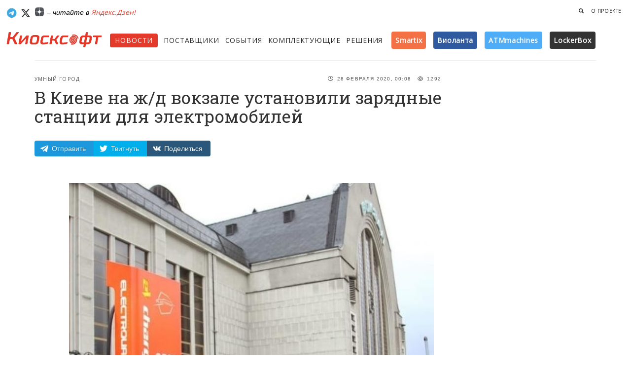

--- FILE ---
content_type: text/html; charset=utf-8
request_url: https://kiosksoft.ru/news/2020/02/28/v-kieve-na-zh-d-vokzale-ustanovili-zaryadnye-stancii-dlya-elektromobilej-27957
body_size: 13048
content:
<!DOCTYPE html><html prefix="og: http://ogp.me/ns#"><head><meta content="text/html;charset=UTF-8" http-equiv="Content-Type" /><meta content="width=device-width, initial-scale=1, maximum-scale=1" name="viewport" /><meta content="1 days" name="revisit" /><meta content="1 days" name="revisit-after" /><title>В Киеве на ж/д вокзале установили зарядные станции для электромобилей </title><meta content="На Центральном железнодорожном вокзале Киева заработала зарядная станция для электромобилей. Впоследствии такое оборудование планируется установить и на других вокзалах страны.

" name="description" /><meta content="Киев, Умный город, Электромобили, Зарядные станции, Зарядные станции электромобилей" name="keywords" /><meta content="Информационный ресурс о платежных терминалах, сенсорных киосках, торговых автоматах, вендинге, банкоматах, платежных системах и программном обеспечении для киосков и терминалов" name="abstract" /><meta content="программное обеспечение для платежных терминалов, сенсорных киосков, банкоматов и система самообслуживания" name="subject" /><meta content='В Киеве на ж/д вокзале установили зарядные станции для электромобилей ' property='og:title'>
<meta content='article' property='og:type'>
<meta content='http://kiosksoft.ru/news/2020/02/28/v-kieve-na-zh-d-vokzale-ustanovili-zaryadnye-stancii-dlya-elektromobilej-27957' property='og:url'>
<meta content='http://kiosksoft.ru/uploads/news_item/image/12428/drvhbruyjyk.jpg' property='og:image'>
<meta content='На Центральном железнодорожном вокзале Киева заработала зарядная станция для электромобилей. Впоследствии такое оборудование планируется установить и на других вокзалах страны.

' property='og:description'>
<meta content='KIOSKSOFT' property='og:site_name'>
<meta content='summary_large_image' name='twitter:card'>
<meta content='@kiosksoft' name='twitter:site'>
<meta content='@kiosksoft' name='twitter:creator'>
<meta content='В Киеве на ж/д вокзале установили зарядные станции для электромобилей ' name='twitter:title'>
<meta content='На Центральном железнодорожном вокзале Киева заработала зарядная станция для электромобилей. Впоследствии такое оборудование планируется установить и на других вокзалах страны.

' name='twitter:description'>
<meta content='http://kiosksoft.ru/uploads/news_item/image/12428/drvhbruyjyk.jpg' name='twitter:image:src'>
<link href="https://kiosksoft.ru/icons/apple-touch-icon-57x57.png" rel="apple-touch-icon" sizes="57x57" /><link href="https://kiosksoft.ru/icons/apple-touch-icon-60x60.png" rel="apple-touch-icon" sizes="60x60" /><link href="https://kiosksoft.ru/icons/apple-touch-icon-72x72.png" rel="apple-touch-icon" sizes="72x72" /><link href="https://kiosksoft.ru/icons/apple-touch-icon-76x76.png" rel="apple-touch-icon" sizes="76x76" /><link href="https://kiosksoft.ru/icons/apple-touch-icon-114x114.png" rel="apple-touch-icon" sizes="114x114" /><link href="https://kiosksoft.ru/icons/apple-touch-icon-120x120.png" rel="apple-touch-icon" sizes="120x120" /><link href="https://kiosksoft.ru/icons/apple-touch-icon-144x144.png" rel="apple-touch-icon" sizes="144x144" /><link href="https://kiosksoft.ru/icons/apple-touch-icon-152x152.png" rel="apple-touch-icon" sizes="152x152" /><link href="https://kiosksoft.ru/icons/apple-touch-icon-180x180.png" rel="apple-touch-icon" sizes="180x180" /><link href="https://kiosksoft.ru/icons/favicon-32x32.png" rel="icon" sizes="32x32" type="image/png" /><link href="https://kiosksoft.ru/icons/favicon-194x194.png" rel="icon" sizes="194x194" type="image/png" /><link href="https://kiosksoft.ru/icons/favicon-96x96.png" rel="icon" sizes="96x96" type="image/png" /><link href="https://kiosksoft.ru/icons/android-chrome-192x192.png" rel="icon" sizes="192x192" type="image/png" /><link href="https://kiosksoft.ru/icons/favicon-16x16.png" rel="icon" sizes="16x16" type="image/png" /><link href="https://kiosksoft.ru/icons/manifest.json" rel="manifest" /><link color="#eb1731" href="https://kiosksoft.ru/icons/safari-pinned-tab.svg" rel="mask-icon" /><link href="https://kiosksoft.ru/icons/favicon.ico" rel="shortcut icon" /><meta content="Киосксофт" name="apple-mobile-web-app-title" /><meta content="Киосксофт" name="application-name" /><meta content="#da532c" name="msapplication-TileColor" /><meta content="https://kiosksoft.ru/icons/mstile-144x144.png" name="msapplication-TileImage" /><meta content="https://kiosksoft.ru/icons/browserconfig.xml" name="msapplication-config" /><meta content="#ffffff" name="theme-color" /><meta content="lkLVnkbNJMSUjl0XDjaYO3mBRazoOr1UHBTvDR8eh657TolQErlrv70VLOgRvD9D" name="zen-verification" /><base href="/" /><link rel="stylesheet" media="all" href="/assets/application-d92c1d00797dc4b39adfbfb66eb09ec41b4aef0adaf92e1391d4334ae60b95d2.css" data-turbolinks-track="true" /><script src="https://kit.fontawesome.com/dc70db5bad.js"></script><script src="/assets/application-4e26fa837222d222b59de0c75130992e3fd5337f73a8041f4aa7eb20765db099.js" data-turbolinks-track="true"></script><link href="https://fonts.googleapis.com/css?family=Grand+Hotel|Roboto+Slab:400,700|Open+Sans:400,300&amp;subset=cyrillic" rel="stylesheet" type="text/css" /><script src="/assets/ie-emulation-modes-warning-ae7c82c85e207f41a1244b06f8045500d542a31358acc547be11818278c739e1.js"></script><!--HTML5 shim and Respond.js for IE8 support of HTML5 elements and media queries--><!--[if lt IE 9]
| <script src="https://oss.maxcdn.com/html5shiv/3.7.2/html5shiv.min.js"></script
| <script src="https://oss.maxcdn.com/respond/1.4.2/respond.min.js"></script--><meta name="csrf-param" content="authenticity_token" />
<meta name="csrf-token" content="nQWiax1vwoR9Dkllmw05X0xLx5kwW8M68I7JaYqfp0rAbjGlMRMOIGxxcXUxZul9+NzHIY1lYArhfFSXjt+tGA==" /></head><body class="news show" ng-app="kiosksoftApp"><!-- Банеры наверху -->
<div class='hidden-xs topbaner'>
<div class='container topbaner1'>
<!-- Yandex.RTB R-A-196997-5 -->
<div id="yandex_rtb_R-A-196997-5"></div>
<script type="text/javascript">
    (function(w, d, n, s, t) {
        w[n] = w[n] || [];
        w[n].push(function() {
            Ya.Context.AdvManager.render({
                blockId: "R-A-196997-5",
                renderTo: "yandex_rtb_R-A-196997-5",
                async: true
            });
        });
        t = d.getElementsByTagName("script")[0];
        s = d.createElement("script");
        s.type = "text/javascript";
        s.src = "//an.yandex.ru/system/context.js";
        s.async = true;
        t.parentNode.insertBefore(s, t);
    })(this, this.document, "yandexContextAsyncCallbacks");
</script>

</div>
</div>
<!-- %div{style: "border: 1px solid #eee;display: inline-block;"}= render "shared/banners/top_left" -->
<!-- %div{style: "background-color: #e2e2e2; height: 60px;width: 468px;border: 1px solid #eee;display: inline-block;"}= render "shared/banners/top_right" -->
<!-- Навбар для мобильных -->
<nav class='visible-xs navbar navbar-default navbar-fixed-top' role='navigation'>
<div class='container mobilenav'>
<div class='navbar-header'>
<button class='navbar-toggle' id='menu-toggle' type='button'>
<span class='sr-only'>Меню</span>
<span class='icon-bar bar1'></span>
<span class='icon-bar bar2'></span>
<span class='icon-bar bar3'></span>
</button>
<a class="navbar-brand" style="margin-top:8px;" target="_self" href="/"><img style="width: 170px;" src="/logom.png" />
</a></div>
<div class='collapse navbar-collapse'>
<ul class='nav navbar-nav navbar-left'>
<li><a target="_self" href="/news">Новости</a></li>
<li><a target="_self" href="/company">Поставщики</a></li>
<li><a target="_self" href="/events">События</a></li>
<li><a target="_self" href="/devices">Комплектующие</a></li>
<li><a target="_self" href="/solutions">Решения</a></li>
<li>
<a href='/tags/smartix' target='_self'>Smartix</a>
</li>
<li>
<a href='/tags/violanta' target='_self'>Виоланта</a>
</li>
<li>
<a href='/company/atmmachines' target='_self'>ATMmachines</a>
</li>
<li>
<a href='/tags/lockerbox' target='_self'>LockerBox</a>
</li>
</ul>

<ul class='nav navbar-nav navbar-right hidden-xs'>

<li>
<a target="_self" href="/search?q="><span aria-hidden='true' class='glyphicon glyphicon-search'></span>
</a></li>
</ul>
</div>
</div>
</nav>

<!-- Навбар для десктопа -->
<nav class='hidden-xs'>
<div class='container-fluid navlg'>
<div class='pull-right'>
<ul class='nav navbar-nav navbar-right navlgright hidden-xs'>

<li>
<a data-target='#searchForm' data-toggle='gsdk-collapse' style='color: #222; cursor: pointer;'>
<span aria-hidden='true' class='glyphicon glyphicon-search'></span>
</a>
</li>
<li>
<a class="digestlink" target="_self" href="/about">О проекте</a>
</li>
<!-- /%li -->
<!-- /  = link_to "Реклама", "/adversiting", class: "digestlink" -->
</ul>
</div>
<a class='btn btn-social btn-simple btn-telegram' href='https://telegram.me/kiosksoft'>
<i class='fa-brands fa-telegram fa-lg'></i>
</a>
<a class='btn btn-simple btn-social btn-twitter' href='https://x.com/kiosksoft'>
<i class='fa-brands fa-x-twitter fa-lg' style='color:#0d0d0d'></i>
</a>
<a class='btn btn-social btn-simple btn-telegram' href='https://zen.yandex.ru/kiosksoft'>
<img src='/dzen.png' style='width: 18px;vertical-align: text-top;'>
</a>
<span style='color: #000;font-size:14px;font-style:italic;'>
– читайте в
<a target="_self" href="https://zen.yandex.ru/kiosksoft">Яндекс.Дзен!</a>
</span>
</div>
<div class='container-fluid'>
<div class='row'>
<div class='col-lg-2 col-md-11 col-sm-11 col-xs-12'>
<a class="navbar-brand" target="_self" href="/"><img src='/logom.png' style='width: 200px;'>
</a></div>
<div class='col-lg-10 col-md-12 col-sm-12 col-xs-12'>
<div class='fullmenu' style='margin-top: 16px;'>
<ul class='nav navbar-nav navbar-left'>
<li class='active' style='margin-right: 12px;'><a target="_self" href="/news">Новости</a></li>
<li style='margin-right: 12px;'><a target="_self" href="/company">Поставщики</a></li>
<li style='margin-right: 12px;'><a target="_self" href="/events">События</a></li>
<li style='margin-right: 12px;'><a target="_self" href="/devices">Комплектующие</a></li>
<li style='margin-right: 8px;'><a target="_self" href="/solutions">Решения</a></li>
<!-- %li.smallmenu -->
<!-- %a{:href => "/tags/touchplat", :target => "_self"} -->
<!-- %span{:style => "vertical-align: baseline;background: linear-gradient(134.72deg,#5a5a5a,#2c2d27);padding: 8px 8px;color: #fff;border-radius: 4px;font-weight: 600;text-transform: none;font-size: 14px;"} -->
<!-- TOUCHPLAT -->
<!-- %sup> ® -->
<li class='smallmenu'>
<a href='/tags/smartix' target='_self'>
<span style='vertical-align: baseline;background: #F47146;padding: 8px 8px;color: #fff;border-radius: 4px;font-weight: 600;text-transform: none;font-size: 14px;'>Smartix</span>
</a>
</li>
<li class='smallmenu'>
<a href='/tags/violanta' target='_self'>
<span style='vertical-align: baseline;background: #305aa0;padding: 8px 8px;color: #fff;border-radius: 4px;font-weight: 600;text-transform: none;font-size: 14px;'>Виоланта</span>
</a>
</li>
<li class='smallmenu'>
<a href='/company/atmmachines' target='_self'>
<span style='vertical-align: baseline;background: #4FADF8;padding: 8px 8px;color: #fff;border-radius: 4px;font-weight: 600;text-transform: none;font-size: 14px;'>ATMmachines</span>
</a>
</li>
<li class='smallmenu'>
<a href='/tags/lockerbox' target='_self'>
<span style='vertical-align: baseline;background: #333;padding: 8px 8px;color: #fff;border-radius: 4px;font-weight: 600;text-transform: none;font-size: 14px;'>LockerBox</span>
</a>
</li>
</ul>
</div>
</div>
</div>
</div>
<form action="/search" accept-charset="UTF-8" method="get"><input name="utf8" type="hidden" value="&#x2713;" />
<div class='panel-collapse collapse gsdk-collapse' id='searchForm' style='height: 0px; margin-top:20px;'>
<div class='panel-body container'>
<div class='input-group'>
<input type="text" name="query" id="query" placeholder="Что вы ищете?" class="form-control search-input" />
<span class='input-group-addon'>
<button class='btn-search btn btn-social btn-fill btn-stumbleupon' style='width: auto;' type='submit'>Найти</button>
</span>
</div>
</div>
</div>
</form>


</nav>

<!-- Банеры для мобильных -->
<div class='visible-xs' style='min-height: 60px;overflow: hidden;z-index: 999;position: relative;margin-top: 55px;margin-bottom:12px;padding-top: 10px;background-color: #fff;margin-left: auto;margin-right: auto;text-align: center;'>

<!--<div style="display: block;max-width: 345px;margin-left: auto;margin-right: auto;"><div style="cursor: pointer;background-color: hsla(0,0%,100%,.64);display: block;margin-top: -20px;position: relative;border-radius: 6px;box-sizing: border-box;float: right;margin-right: 4px;height: 16px;"><a tabindex="0" role="button" data-trigger="focus" data-container="body" data-toggle="popover" data-placement="bottom" data-content="Рекламодатель: ООО “КВАРТА ТЕХНОЛОГИИ”, ИНН: 7728663630" data-original-title="" title="" style="
"><span style="
    color: rgba(0,26,52,.6);
    color: rgba(0,0,0,.68);
    letter-spacing: .2px;
    padding: 0px 3px 0px 4px!important;
    font-size: 10px;
    /* height: 12px; */
    /* line-height: 9px; */
    font-weight: 500;
    align-items: center;
    display: inline-flex;
    font-family: arial,sans-serif;
    flex-direction: row;
    justify-content: center;
    flex-wrap: wrap;
    align-content: center;
    vertical-align: top;
">Реклама <svg xmlns="http://www.w3.org/2000/svg" width="16" height="16" class="a1131-a6 a1131-a7 a1131-a8"><path fill="rgba(0,0,0,.68)" d="M8 14c3.723 0 6-2.277 6-6s-2.277-6-6-6-6 2.277-6 6 2.277 6 6 6ZM7 5a1 1 0 1 1 2 0 1 1 0 0 1-2 0Zm2 6a1 1 0 1 1-2 0V8a1 1 0 0 1 2 0v3Z"></path></svg></span></a></div></div>-->
<!-- / barabanner Mobile A -->

</div>

<div class='wrapper news-page'>
<div class='section-news' style='background-color: #fff;'>
<div class='container'>
<div class='page-header'></div>
<div>
<!-- Статья -->
<div class='col-md-9 article'>
<div class='article1'>
<div class='news-header'>
<div class='headstat'>
<div class='stats'>
<i class='fa fa-clock-o'></i>
28 Февраля 2020, 00:08
</div>
<div class='stats'>
<i class='fa fa-eye'></i>
1292
</div>
</div>
<div class='category'>
<a target="_self" href="/tags/umnyj_gorod">Умный город</a>
</div>
<h1 class='title-news'>
В Киеве на ж/д вокзале установили зарядные станции для электромобилей 
</h1>
<!-- Соц. кнопки -->
<div class='hidden-xs'>
<div class='likely likely-light likely-big'>
<div class='telegram' data-text='Смотри новость'>Отправить</div>
<div class='twitter' data-via='kiosksoft'>Твитнуть</div>
<div class='vkontakte'>Поделиться</div>
</div>
</div>
<div class='visible-xs'>
<div class='likely likely-light likely-big'>
<div class='telegram' data-text='Смотри новость'></div>
<div class='whatsapp'></div>
<div class='twitter' data-via='kiosksoft'></div>
<div class='vkontakte'></div>
</div>
</div>

</div>
<div>
</div>
</div>

<div class='col-lg-11 col-md-11 col-sm-12 col-lg-offset-1 col-md-offset-1 article-block'>
<div class='news-article js-mediator-article' style='clear: both;'>
<!-- Главное изображение -->
<div class='news-image'>
<img src="/uploads/news_item/image/12428/drvhbruyjyk.jpg" />
</div>
<!-- Текст новости -->
<p>На Центральном железнодорожном вокзале Киева заработала зарядная станция для электромобилей. Впоследствии такое оборудование планируется установить и на других вокзалах страны. Об этом сообщил Министр инфраструктуры Владислав Криклий. </p>
<p>Министр инфраструктуры Украины отметил, что развитие зарядной инфраструктуры для электромобилей - шаг, который позволит увеличить количество украинцев, которые владеющих электромобилями.</p>
<p>Сейчас две такие станции уже установлены на Вокзальной площади. Они рассчитаны на одновременную зарядку 4-х автомобилей. Устройства имеют 3 точки подключения для автомобилей: ССS Combo или ССS Combo 2, Type 2 и CHAdeMo. Стоимость 1 кВтч для зарядки автомобиля составляет 6,50 грн. Ориентировочное время полной зарядки автомобиля Tesla 100D - около 2 часов, Nissan Leaf 2019 - чуть более 1 ч., а BMW i3 - около 40 мин. Установила зарядные станции компания ООО «Группа ЭлектроЮа».</p>
</div>
<!-- Банеры для мобильных -->
<div class='visible-xs' style='min-height: 60px;margin-top: 16px;padding-top: 10px;padding-bottom:10px;background-color: #f2f2ee;margin-left: auto;margin-right: auto;text-align: center;'>

</div>
<div class='newsblocktag' style='padding-top: 20px;'>
<!-- тэги -->
<ol class='breadcrumb'>
<li><a target="_self" href="/tags/kiev">Киев</a></li>
<li><a target="_self" href="/tags/umnyj_gorod">Умный город</a></li>
<li><a target="_self" href="/tags/jelektromobili">Электромобили</a></li>
<li><a target="_self" href="/tags/zaryadnye_stancii">Зарядные станции</a></li>
<li><a target="_self" href="/tags/zaryadnye_stancii_jelektromobilej">Зарядные станции электромобилей</a></li>
</ol>

</div>
<div class='clear'></div>

<hr>
<p>
<strong>
Читайте наш канал в
<a href='https://t.me/kiosksoft' target='_blank' wrc_done='true'>
<i class='fa fa-telegram'></i>
Telegram
</a>:
</strong>
узнавайте о главных новостях дня первыми.
<br>
</p>
<div class='newsblockfoot' style='border: 1px solid #eee; background-color: #eee; padding: 10px 20px 20px; margin-top: 20px; margin-bottom:24px; border-radius: 4px;'>
<!-- %div{:style => "text-transform: uppercase;letter-spacing: .06em;font-size: 11px;font-weight: 600;padding: 10px 0px;"} Рассказать друзьям -->
<!-- = render "shared/social" -->
<div class='subscribe-line'>
<div class='subscribe-line-title'>Рассылка «Киосксофта»</div>
<div class='subscribe-line-leed'>Подпишитесь на нашу рассылку, чтобы быть в курсе новостей. Получай только важные новости раз в неделю по понедельникам.</div>
<div id='custom-substack-embed'></div>
</div>
<!-- Subscribe embed code -->
<div data-supascribe-embed-id='768545945773' data-supascribe-subscribe></div>
<!-- Supascribe Script -->
<script async src='https://js.supascribe.com/v1/loader/HQl2pD1z7efEDBLhqlIkHoQEXUv2.js'></script>
<!-- :javascript -->
<!-- window.CustomSubstackWidget = { -->
<!-- substackUrl: "kiosksoft.substack.com", -->
<!-- placeholder: "Введите вашу почту", -->
<!-- buttonText: "Подписаться", -->
<!-- theme: "custom", -->
<!-- colors: { -->
<!-- primary: "#EB4924", -->
<!-- input: "#FFFFFF", -->
<!-- email: "#1D1D1D", -->
<!-- text: "#FFFFFF", -->
<!-- } -->
<!-- }; -->
<!-- %script{async: "", src: "https://substackapi.com/widget.js"} -->
<style>
  #custom-substack-embed form {
      border-radius: 0.4rem!important;
      align-items: center!important;
      align-content: center!important;
      max-width: 100%!important;
      width: 100%!important;
      display: flex!important;
      margin: 0px!important;
      padding: 0px;
  }
  #custom-substack-embed button {
      cursor: pointer;
      padding: 0;
      border: none;
      color: white;
      text-transform: none;
      background-color: #eb4a25;
      background-image: none;
      outline: 2px solid transparent;
      outline-offset: 2px;
      letter-spacing: 0!important;
      font-weight: 500!important;
      font-size: 1.7rem!important;
      line-height: 1.25rem;
      padding-left: 4rem!important;
      padding-right: 4rem!important;
      align-items: center;
      height: 5rem;
      display: flex;
      -webkit-appearance: button;
  }
</style>

</div>
<!-- Yandex.RTB R-A-196997-1 -->
<div id='yandex_rtb_R-A-196997-1'></div>
<script>
  (function(w, d, n, s, t) {
      w[n] = w[n] || [];
      w[n].push(function() {
          Ya.Context.AdvManager.render({
              blockId: "R-A-196997-1",
              renderTo: "yandex_rtb_R-A-196997-1",
              async: true
          });
      });
      t = d.getElementsByTagName("script")[0];
      s = d.createElement("script");
      s.type = "text/javascript";
      s.src = "//an.yandex.ru/system/context.js";
      s.async = true;
      t.parentNode.insertBefore(s, t);
  })(this, this.document, "yandexContextAsyncCallbacks");
</script>
<!-- <script id="js-mpf-mediator-init" data-counter="2771228" data-adaptive="true">!function(e){function t(t,n){if(!(n in e)){for(var r,a=e.document,i=a.scripts,o=i.length;o--;)if(-1!==i[o].src.indexOf(t)){r=i[o];break}if(!r){r=a.createElement("script"),r.type="text/javascript",r.async=!0,r.defer=!0,r.src=t,r.charset="UTF-8";;var d=function(){var e=a.getElementsByTagName("script")[0];e.parentNode.insertBefore(r,e)};"[object Opera]"==e.opera?a.addEventListener?a.addEventListener("DOMContentLoaded",d,!1):e.attachEvent("onload",d):d()}}}t("//top-fwz1.mail.ru/js/code.js","_tmr"),t("//mediator.imgsmail.ru/2/mpf-mediator.min.js","_mediator")}(window);</script> -->
</div>
</div>
<div class='col-lg-3 col-md-3 pull-right banner-start hidden-xs hidden-sm' style='padding-left: 35px;'>
<p style='font-size: 9px;font-weight: 400;text-transform: uppercase;letter-spacing: .06em;margin-top: 0px;'>
<!-- /= link_to "реклама", "/adversiting" -->
</p>
<div class='banner-no'>
<!--<div style="cursor: pointer;background-color: hsla(0,0%,100%,.64);display: block;margin-top: -30px;float: right;position: absolute;border-radius: 6px;box-sizing: border-box;margin-left: 160px;"><a tabindex="0" role="button" data-trigger="focus" data-container="body" data-toggle="popover" data-placement="bottom" data-content="Рекламодатель: ООО &ldquo;КВАРТА ТЕХНОЛОГИИ&rdquo;, ИНН: 7728663630"><span style="
    color: rgba(0,26,52,.6);
    color: rgba(0,0,0,.68);
    letter-spacing: .2px;
    padding: 2px 3px 2px 4px!important;
    font-size: 12px;
    height: 20px;
    line-height: 16px;
    font-weight: 500;
    align-items: center;
    display: inline-flex;
    font-family: arial,sans-serif;
    padding: 3px 8px;
    flex-direction: row;
    justify-content: center;
    flex-wrap: wrap;
    align-content: space-around;
">Реклама <svg xmlns="http://www.w3.org/2000/svg" width="16" height="16" class="a1131-a6 a1131-a7 a1131-a8"><path fill="rgba(0,0,0,.68)" d="M8 14c3.723 0 6-2.277 6-6s-2.277-6-6-6-6 2.277-6 6 2.277 6 6 6ZM7 5a1 1 0 1 1 2 0 1 1 0 0 1-2 0Zm2 6a1 1 0 1 1-2 0V8a1 1 0 0 1 2 0v3Z"></path></svg></span></a></div>-->
<!-- / barabanner #3 -->
</div>
<div class='banner-no'>

<br />





<!-- Yandex.RTB R-A-196997-3 -->
<!--
<div id="yandex_rtb_R-A-196997-3"></div>
<script type="text/javascript">
    (function(w, d, n, s, t) {
        w[n] = w[n] || [];
        w[n].push(function() {
            Ya.Context.AdvManager.render({
                blockId: "R-A-196997-3",
                renderTo: "yandex_rtb_R-A-196997-3",
                async: true
            });
        });
        t = d.getElementsByTagName("script")[0];
        s = d.createElement("script");
        s.type = "text/javascript";
        s.src = "//an.yandex.ru/system/context.js";
        s.async = true;
        t.parentNode.insertBefore(s, t);
    })(this, this.document, "yandexContextAsyncCallbacks");
</script>
-->
</div>
<div class='banner-no'></div>
<div class='banner-no'>

</div>
<!-- / Для вывода спец банеров на странице новости где есть этот тэг -->
<!-- /- if local_assigns[:news_item] && (news_item.tags.pluck(:slug) & banner_tags).any? -->
<!-- /  = render 'tags/processing_skysend' -->

</div>

</div>
</div>
</div>
</div>
<!-- Этаж решений -->
<div class='section section-product hidden-xs hidden-sm'>
<div class='container'>
<div class='section-product-title'>Подходящие Решения</div>
<div class='row'>
<div class='col-md-12'>
<div class='row'>
<div class='col-md-2'>
<div class='news-product'>
<div class='image' style='border-bottom: 1px solid #ddd;'>
<div class='carousel slide' data-ride='carousel' id='card-product-carousel'>
<!-- Wrapper for slides -->
<div class='carousel-inner'>
<div class='active item'>
<a target="_self" href="/solutions/avtomaty-dlya-zaryadki-mobilnyh-telefonov-84151"><img src="/uploads/solution/image/955/charging.jpg" />
</a></div>
<div class='item'>
<a target="_self" href="/solutions/avtomaty-dlya-zaryadki-mobilnyh-telefonov-84151"><img src="/uploads/image/file/3258/skrinshot_2016-09-27_16.27.26.png" />
</a></div>
<div class='item'>
<a target="_self" href="/solutions/avtomaty-dlya-zaryadki-mobilnyh-telefonov-84151"><img src="/uploads/image/file/3257/bb-cabinet-black-1.jpg" />
</a></div>
<div class='item'>
<a target="_self" href="/solutions/avtomaty-dlya-zaryadki-mobilnyh-telefonov-84151"><img src="/uploads/image/file/3256/6_cells_charging_locker_0.jpg" />
</a></div>
<div class='item'>
<a target="_self" href="/solutions/avtomaty-dlya-zaryadki-mobilnyh-telefonov-84151"><img src="/uploads/image/file/3255/42_inch_lcd_screen_outdoor_digital_signage_kiosk_and_multi_phone_charging_station_display_lcd.jpg" />
</a></div>
</div>
</div>
</div>
<div class='content' style='padding: 10px 15px 10px 15px;'>
<a target="_self" href="/solutions/avtomaty-dlya-zaryadki-mobilnyh-telefonov-84151"><div class='title'>Автоматы для зарядки телефонов</div>
</a></div>
</div>
</div>
</div>
</div>
</div>
</div>
</div>

<div class='section section-one'>
<div class='container'>
<div class='section-one-title'>Первая полоса</div>
<div class='row' role='news-wrapper'><div class='col-lg-6 col-md-4 col-sm-12 col-xs-12'>
<div class='card card-background'>
<div class='image1' style='background-image: url(/uploads/news_item/image/19778/rdcthvyrty1.webp); background-size: cover; background-position: 50% 50%;'>
<div class='filter'></div>
</div>
<div class='content'>
<div class='pull-left btn-hover'>
<div class='stats'>
<i class='fa fa-clock-o'></i>
Вчера
</div>
<div class='stats'>
<i class='fa fa-eye'></i>
38
</div>
</div>
</div>
<div class='content-bot'>
<p class='category'>
<a target="_self" href="/tags/programmnoe_obespechenie">Программное обеспечение</a>
</p>
<a class="card-link" target="_self" href="/news/2026/01/19/smart-engines-podvela-tehnologicheskie-itogi-2025-goda-15460"><h4 class='title'>
Smart Engines подвела технологические итоги 2025 года
<br>
</h4>
</a></div>
<div class='footer'></div>
</div>
</div>

<div class='col-lg-3 col-md-4 col-sm-6 col-xs-12'>
<div class='card card-background'>
<div class='image1' style='background-image: url(/uploads/news_item/image/19770/irbis.jpg); background-size: cover; background-position: 50% 50%;'>
<div class='filter'></div>
</div>
<div class='content'>
<div class='pull-left btn-hover'>
<div class='stats'>
<i class='fa fa-clock-o'></i>
Вчера
</div>
<div class='stats'>
<i class='fa fa-eye'></i>
143
</div>
</div>
</div>
<div class='content-bot'>
<p class='category'>
<a target="_self" href="/tags/kassy-samoobsluzhivaniya">Кассы-самообслуживания</a>
</p>
<a target="_self" href="/news/2026/01/19/set-azs-irbis-rasshiryaet-primenenie-kass-samoobsluzhivaniya-touchplat-40096"><h4 class='title'>
Сеть АЗС «Ирбис» расширяет применение касс самообслуживания TOUCHPLAT®
<br>
</h4>
</a></div>
<div class='footer'></div>
</div>
</div>

<div class='col-lg-3 col-md-4 col-sm-6 col-xs-12'>
<div class='card card-background'>
<div class='image1' style='background-image: url(/uploads/news_item/image/19764/amazon-kiosk.jpg); background-size: cover; background-position: 50% 50%;'>
<div class='filter'></div>
</div>
<div class='content'>
<div class='pull-left btn-hover'>
<div class='stats'>
<i class='fa fa-clock-o'></i>
Вчера
</div>
<div class='stats'>
<i class='fa fa-eye'></i>
137
</div>
</div>
</div>
<div class='content-bot'>
<p class='category'>
<a target="_self" href="/tags/vending">Вендинг</a>
</p>
<a target="_self" href="/news/2026/01/19/mirovoj-rynok-avtomatizirovannyh-kioskov-dlya-prodazhi-lekarstv-ozhidaet-rost-34030"><h4 class='title'>
Мировой рынок автоматизированных киосков для продажи лекарств ожидает рост
<br>
</h4>
</a></div>
<div class='footer'></div>
</div>
</div>

<div class='col-lg-3 col-md-4 col-sm-6 col-xs-12'>
<div class='card card-background'>
<div class='image1' style='background-image: url(/uploads/news_item/image/19767/Exotec.webp); background-size: cover; background-position: 50% 50%;'>
<div class='filter'></div>
</div>
<div class='content'>
<div class='pull-left btn-hover'>
<div class='stats'>
<i class='fa fa-clock-o'></i>
Вчера
</div>
<div class='stats'>
<i class='fa fa-eye'></i>
152
</div>
</div>
</div>
<div class='content-bot'>
<p class='category'>
<a target="_self" href="/tags/roboty">Роботы</a>
</p>
<a target="_self" href="/news/2026/01/19/exotec-zapustit-robotizirovannyj-sklad-dlya-renault-group-v-germanii-35800"><h4 class='title'>
Exotec запустит роботизированный склад для Renault Group в Германии
<br>
</h4>
</a></div>
<div class='footer'></div>
</div>
</div>

<div class='col-lg-3 col-md-4 col-sm-6 col-xs-12'>
<div class='card card-background'>
<div class='image1' style='background-image: url(/uploads/news_item/image/19768/thdtby.jpg); background-size: cover; background-position: 50% 50%;'>
<div class='filter'></div>
</div>
<div class='content'>
<div class='pull-left btn-hover'>
<div class='stats'>
<i class='fa fa-clock-o'></i>
Вчера
</div>
<div class='stats'>
<i class='fa fa-eye'></i>
146
</div>
</div>
</div>
<div class='content-bot'>
<p class='category'>
<a target="_self" href="/tags/transport">Транспорт</a>
</p>
<a target="_self" href="/news/2026/01/19/amazon-testiruet-drony-v-ramkah-podgotovki-k-zapusku-servisa-prime-air-v-velikobritanii-28229"><h4 class='title'>
Amazon тестирует дроны в рамках подготовки к запуску сервиса Prime Air в Великобритании
<br>
</h4>
</a></div>
<div class='footer'></div>
</div>
</div>

<div class='col-lg-3 col-md-4 col-sm-6 col-xs-12'>
<div class='card card-background'>
<div class='image1' style='background-image: url(/uploads/news_item/image/19769/sdgvs.jpg); background-size: cover; background-position: 50% 50%;'>
<div class='filter'></div>
</div>
<div class='content'>
<div class='pull-left btn-hover'>
<div class='stats'>
<i class='fa fa-clock-o'></i>
16 Января
</div>
<div class='stats'>
<i class='fa fa-eye'></i>
225
</div>
</div>
</div>
<div class='content-bot'>
<p class='category'>
<a target="_self" href="/tags/lockerbox">Lockerbox</a>
</p>
<a target="_self" href="/news/2026/01/16/intellektualnye-shkafchiki-lockerbox-ustanovleny-v-razdevalkah-racketspace-99313"><h4 class='title'>
Интеллектуальные шкафчики LockerBox установлены в раздевалках Racketspace
<br>
</h4>
</a></div>
<div class='footer'></div>
</div>
</div>

<div class='col-lg-3 col-md-4 col-sm-6 col-xs-12'>
<div class='card card-background'>
<div class='image1' style='background-image: url(/uploads/news_item/image/19760/dtrhbetyjty.jpg); background-size: cover; background-position: 50% 50%;'>
<div class='filter'></div>
</div>
<div class='content'>
<div class='pull-left btn-hover'>
<div class='stats'>
<i class='fa fa-clock-o'></i>
16 Января
</div>
<div class='stats'>
<i class='fa fa-eye'></i>
435
</div>
</div>
</div>
<div class='content-bot'>
<p class='category'>
<a target="_self" href="/tags/pochtomaty">Почтоматы</a>
</p>
<a target="_self" href="/news/2026/01/16/zhiteli-semeya-vsyo-aktivnee-poluchayut-dokumenty-cherez-postomaty-94463"><h4 class='title'>
Жители Семея всё активнее получают документы через постоматы
<br>
</h4>
</a></div>
<div class='footer'></div>
</div>
</div>

<div class='col-lg-3 col-md-4 col-sm-6 col-xs-12'>
<div class='card card-background'>
<div class='image1' style='background-image: url(/uploads/news_item/image/19759/trhbtyj.jpg); background-size: cover; background-position: 50% 50%;'>
<div class='filter'></div>
</div>
<div class='content'>
<div class='pull-left btn-hover'>
<div class='stats'>
<i class='fa fa-clock-o'></i>
16 Января
</div>
<div class='stats'>
<i class='fa fa-eye'></i>
429
</div>
</div>
</div>
<div class='content-bot'>
<p class='category'>
<a target="_self" href="/tags/umnyj_gorod">Умный город</a>
</p>
<a target="_self" href="/news/2026/01/16/neolix-i-luxmea-sozdadut-ekosistemy-gorodskoj-logistiki-na-osnove-iskusstvennogo-intellekta-88758"><h4 class='title'>
Neolix и Luxmea создадут экосистемы городской логистики на основе искусственного интеллекта
<br>
</h4>
</a></div>
<div class='footer'></div>
</div>
</div>

<div class='col-lg-3 col-md-4 col-sm-6 col-xs-12'>
<div class='card card-background'>
<div class='image1' style='background-image: url(/uploads/news_item/image/19758/stvherbtyjfty.webp); background-size: cover; background-position: 50% 50%;'>
<div class='filter'></div>
</div>
<div class='content'>
<div class='pull-left btn-hover'>
<div class='stats'>
<i class='fa fa-clock-o'></i>
16 Января
</div>
<div class='stats'>
<i class='fa fa-eye'></i>
447
</div>
</div>
</div>
<div class='content-bot'>
<p class='category'>
<a target="_self" href="/tags/roboty">Роботы</a>
</p>
<a target="_self" href="/news/2026/01/16/otto-group-optimiziruet-robototehniku-v-partnerstve-s-nvidia-i-reply-robotics-46382"><h4 class='title'>
Otto Group оптимизирует робототехнику в партнерстве с NVIDIA и Reply Robotics
<br>
</h4>
</a></div>
<div class='footer'></div>
</div>
</div>

<div class='col-lg-3 col-md-4 col-sm-6 col-xs-12'>
<div class='card card-background'>
<div class='image1' style='background-image: url(/uploads/news_item/image/19756/Crave_Retail__Smart_Fitting_Room_NRF_2026.webp); background-size: cover; background-position: 50% 50%;'>
<div class='filter'></div>
</div>
<div class='content'>
<div class='pull-left btn-hover'>
<div class='stats'>
<i class='fa fa-clock-o'></i>
15 Января
</div>
<div class='stats'>
<i class='fa fa-eye'></i>
543
</div>
</div>
</div>
<div class='content-bot'>
<p class='category'>
<a target="_self" href="/tags/ritejl">Ритейл</a>
</p>
<a target="_self" href="/news/2026/01/15/crave-retail-predstavil-na-vystavke-nrf-2026-platformu-dlya-sozdaniya-umnyh-primerochnyh-19787"><h4 class='title'>
Crave Retail представил на выставке NRF 2026 платформу для создания «умных» примерочных
<br>
</h4>
</a></div>
<div class='footer'></div>
</div>
</div>

<div class='col-lg-3 col-md-4 col-sm-6 col-xs-12'>
<div class='card card-background'>
<div class='image1' style='background-image: url(/uploads/news_item/image/19762/dfbhtfy.jpg); background-size: cover; background-position: 50% 50%;'>
<div class='filter'></div>
</div>
<div class='content'>
<div class='pull-left btn-hover'>
<div class='stats'>
<i class='fa fa-clock-o'></i>
15 Января
</div>
<div class='stats'>
<i class='fa fa-eye'></i>
555
</div>
</div>
</div>
<div class='content-bot'>
<p class='category'>
<a target="_self" href="/tags/vending">Вендинг</a>
</p>
<a target="_self" href="/news/2026/01/15/7-eleven-otkryl-svoj-pervyj-v-avstralii-magazin-na-baze-vendinga-94979"><h4 class='title'>
7-Eleven открыл свой первый в Австралии магазин на базе вендинга
<br>
</h4>
</a></div>
<div class='footer'></div>
</div>
</div>

</div>
<div class='update'>
<a class='btnupdate btn btn-social btn-fill btn-stumbleupon' role='load-index-news'>
<span aria-hidden='true' class='glyphicon glyphicon-refresh' role='spinner'></span>
Больше новостей
</a>
</div>
</div>
</div>


<footer class='footer footer-big footer-default top-border'>
<div class='container'>
<div class='social-area text-left fullmenu hidden-xs' style='padding-top: 5px;'>
<ul class='nav navbar-nav navbar-right' style='margin-right: 0px;'>
<li style='margin-right: 15px;'><a class="digestlink" style="font-size: 11px;" target="_self" href="/about">О проекте</a></li>
<li style='margin-right: 15px;'><a class="digestlink" style="font-size: 11px;" target="_self" href="/politika-obrabotki-personalnyh-dannyh-32848">Персональные данные</a></li>
<!-- /%li{style: "margin-right: 15px;"}= link_to "Реклама", "/adversiting", class: "digestlink", style: "font-size: 11px;" -->
<li style='margin-right: 15px;'>
<a class='digestlink' href='mailto:info@kiosksoft.ru' style='font-size: 11px;'>info@kiosksoft.ru</a>
</li>
</ul>
<ul class='nav navbar-nav navbar-left' style='margin-left: -5px;'>
<li style='margin-right: 15px;'><a target="_self" href="/news">Новости</a></li>
<li style='margin-right: 15px;'><a target="_self" href="/company">Поставщики</a></li>
<li style='margin-right: 15px;'><a target="_self" href="/events">События</a></li>
<li style='margin-right: 15px;'><a target="_self" href="/devices">Комплектующие</a></li>
<li style='margin-right: 15px;'><a target="_self" href="/solutions">Решения</a></li>
</ul>
</div>
<div class='col-lg-6 col-md-6 fotleft hidden-xs hidden-sm'>
<span>© 2006–2026 Киосксофт.</span>
Интернет-издание о системах самообслуживания, сенсорных киосках, интерактивных технологиях, автоматизации ритейла и Digital Signage решениях в России и за рубежом. <br>При полном или частичном использовании материалов гиперссылка на kiosksoft.ru обязательна.
<br>
</div>
<div class='footright'></div>
<div class='col-sm-12 col-xs-12 hidden-lg hidden-md fotcenter'>
<span>© 2006–2026 Киосксофт.</span>
<br>Интернет-издание о системах самообслуживания, сенсорных киосках, интерактивных технологиях, автоматизации ритейла и Digital Signage решениях в России и за рубежом. <br>При полном или частичном использовании материалов гиперссылка на kiosksoft.ru обязательна.</br>
</div>
</div>
</footer>
<div aria-hidden='true' aria-labelledby='myModalLabel' class='modal fade' id='myModal' role='dialog' tabindex='-1'>
<div class='modal-dialog' style='margin-top: -1px;'>
<div class='modal-content' style='border-radius: 0px;'>
<button class='close' data-dismiss='modal' style='position: absolute;right: 14px;font-size: 35px;z-index: 999;' type='button'>
<span aria-hidden='true'>×</span>
<span class='sr-only'>Close</span>
</button>
<div class='modal-body'>
<h4 class='modal-title' id='myModalLabel'>Подписка на e-mail рассылку</h4>
<div style='margin-bottom:15px;'>Каждый понедельник мы присылаем письмо с дайджестом еженедельных новостей, а также списком событий, которые ожидаются в скором времени.</div>
<form action='https://kiosksoft.us2.list-manage.com/subscribe/post?u=036be8480dceb2f65244ed11b&amp;id=54f316bdc7' class='form-' id='mc-embedded-subscribe-form' method='post' name='mc-embedded-subscribe-form' novalidate='' role='form' style='margin-bottom:25px;' target='_blank'>
<div class='form-group' style='float:left;'>
<label for='email' id='mce-EMAIL' name='EMAIL' required='required' type='email'>Ваш e-mail</label>
<input class='form-control' id='' placeholder='Электронная почта' style='width:285px;' type='password'>
<p class='help-block' style='font-size:12px;'>Мы не передаем третьим лицам ваш  e-mail.</p>
</div>
<button class='btn btn-default' id='mc-embedded-subscribe' name='subscribe' style='margin-top: 25px;font-size: 10px;padding: 9px; font-weight: 500; margin-left: 5px;border-radius: 0px;border-color: #ddd;' type='submit'>Подписаться</button>
<input id='fos_user_registration_form__token' name='fos_user_registration_form[_token]' type='hidden' value='180ccce5fc4aac576bdba3367fa8e9596eb0dd1f'>
</form>
</div>
</div>
</div>
</div>
<!-- Yandex.Metrika counter --><script type="text/javascript"> (function (d, w, c) { (w[c] = w[c] || []).push(function() { try { w.yaCounter26055891 = new Ya.Metrika({ id:26055891, clickmap:true, trackLinks:true, accurateTrackBounce:true, webvisor:true }); } catch(e) { } }); var n = d.getElementsByTagName("script")[0], s = d.createElement("script"), f = function () { n.parentNode.insertBefore(s, n); }; s.type = "text/javascript"; s.async = true; s.src = "https://mc.yandex.ru/metrika/watch.js"; if (w.opera == "[object Opera]") { d.addEventListener("DOMContentLoaded", f, false); } else { f(); } })(document, window, "yandex_metrika_callbacks");</script><noscript><div><img src="https://mc.yandex.ru/watch/26055891" style="position:absolute; left:-9999px;" alt="" /></div></noscript><!-- /Yandex.Metrika counter -->
</body></html>


--- FILE ---
content_type: text/css
request_url: https://kiosksoft.ru/assets/application-d92c1d00797dc4b39adfbfb66eb09ec41b4aef0adaf92e1391d4334ae60b95d2.css
body_size: 47279
content:
/*!
 * Bootstrap v3.3.7 (http://getbootstrap.com)
 * Copyright 2011-2016 Twitter, Inc.
 * Licensed under MIT (https://github.com/twbs/bootstrap/blob/master/LICENSE)
 *//*! normalize.css v3.0.3 | MIT License | github.com/necolas/normalize.css */html{font-family:sans-serif;-ms-text-size-adjust:100%;-webkit-text-size-adjust:100%}body{margin:0}article,aside,details,figcaption,figure,footer,header,hgroup,main,menu,nav,section,summary{display:block}audio,canvas,progress,video{display:inline-block;vertical-align:baseline}audio:not([controls]){display:none;height:0}[hidden],template{display:none}a{background-color:transparent}a:active,a:hover{outline:0}abbr[title]{border-bottom:1px dotted}b,strong{font-weight:bold}dfn{font-style:italic}h1{font-size:2em;margin:0.67em 0}mark{background:#ff0;color:#000}small{font-size:80%}sub,sup{font-size:75%;line-height:0;position:relative;vertical-align:baseline}sup{top:-0.5em}sub{bottom:-0.25em}img{border:0}svg:not(:root){overflow:hidden}figure{margin:1em 40px}hr{box-sizing:content-box;height:0}pre{overflow:auto}code,kbd,pre,samp{font-family:monospace, monospace;font-size:1em}button,input,optgroup,select,textarea{color:inherit;font:inherit;margin:0}button{overflow:visible}button,select{text-transform:none}button,html input[type="button"],input[type="reset"],input[type="submit"]{-webkit-appearance:button;cursor:pointer}button[disabled],html input[disabled]{cursor:default}button::-moz-focus-inner,input::-moz-focus-inner{border:0;padding:0}input{line-height:normal}input[type="checkbox"],input[type="radio"]{box-sizing:border-box;padding:0}input[type="number"]::-webkit-inner-spin-button,input[type="number"]::-webkit-outer-spin-button{height:auto}input[type="search"]{-webkit-appearance:textfield;box-sizing:content-box}input[type="search"]::-webkit-search-cancel-button,input[type="search"]::-webkit-search-decoration{-webkit-appearance:none}fieldset{border:1px solid #c0c0c0;margin:0 2px;padding:0.35em 0.625em 0.75em}legend{border:0;padding:0}textarea{overflow:auto}optgroup{font-weight:bold}table{border-collapse:collapse;border-spacing:0}td,th{padding:0}/*! Source: https://github.com/h5bp/html5-boilerplate/blob/master/src/css/main.css */@media print{*,*:before,*:after{background:transparent !important;color:#000 !important;box-shadow:none !important;text-shadow:none !important}a,a:visited{text-decoration:underline}a[href]:after{content:" (" attr(href) ")"}abbr[title]:after{content:" (" attr(title) ")"}a[href^="#"]:after,a[href^="javascript:"]:after{content:""}pre,blockquote{border:1px solid #999;page-break-inside:avoid}thead{display:table-header-group}tr,img{page-break-inside:avoid}img{max-width:100% !important}p,h2,h3{orphans:3;widows:3}h2,h3{page-break-after:avoid}.navbar{display:none}.btn>.caret,.dropup>.btn>.caret{border-top-color:#000 !important}.label{border:1px solid #000}.table{border-collapse:collapse !important}.table td,.table th{background-color:#fff !important}.table-bordered th,.table-bordered td{border:1px solid #ddd !important}}@font-face{font-family:'Glyphicons Halflings';src:url(/assets/bootstrap/glyphicons-halflings-regular-13634da87d9e23f8c3ed9108ce1724d183a39ad072e73e1b3d8cbf646d2d0407.eot);src:url(/assets/bootstrap/glyphicons-halflings-regular-13634da87d9e23f8c3ed9108ce1724d183a39ad072e73e1b3d8cbf646d2d0407.eot?#iefix) format("embedded-opentype"),url(/assets/bootstrap/glyphicons-halflings-regular-fe185d11a49676890d47bb783312a0cda5a44c4039214094e7957b4c040ef11c.woff2) format("woff2"),url(/assets/bootstrap/glyphicons-halflings-regular-a26394f7ede100ca118eff2eda08596275a9839b959c226e15439557a5a80742.woff) format("woff"),url(/assets/bootstrap/glyphicons-halflings-regular-e395044093757d82afcb138957d06a1ea9361bdcf0b442d06a18a8051af57456.ttf) format("truetype"),url(/assets/bootstrap/glyphicons-halflings-regular-42f60659d265c1a3c30f9fa42abcbb56bd4a53af4d83d316d6dd7a36903c43e5.svg#glyphicons_halflingsregular) format("svg")}.glyphicon{position:relative;top:1px;display:inline-block;font-family:'Glyphicons Halflings';font-style:normal;font-weight:normal;line-height:1;-webkit-font-smoothing:antialiased;-moz-osx-font-smoothing:grayscale}.glyphicon-asterisk:before{content:"\002a"}.glyphicon-plus:before{content:"\002b"}.glyphicon-euro:before,.glyphicon-eur:before{content:"\20ac"}.glyphicon-minus:before{content:"\2212"}.glyphicon-cloud:before{content:"\2601"}.glyphicon-envelope:before{content:"\2709"}.glyphicon-pencil:before{content:"\270f"}.glyphicon-glass:before{content:"\e001"}.glyphicon-music:before{content:"\e002"}.glyphicon-search:before{content:"\e003"}.glyphicon-heart:before{content:"\e005"}.glyphicon-star:before{content:"\e006"}.glyphicon-star-empty:before{content:"\e007"}.glyphicon-user:before{content:"\e008"}.glyphicon-film:before{content:"\e009"}.glyphicon-th-large:before{content:"\e010"}.glyphicon-th:before{content:"\e011"}.glyphicon-th-list:before{content:"\e012"}.glyphicon-ok:before{content:"\e013"}.glyphicon-remove:before{content:"\e014"}.glyphicon-zoom-in:before{content:"\e015"}.glyphicon-zoom-out:before{content:"\e016"}.glyphicon-off:before{content:"\e017"}.glyphicon-signal:before{content:"\e018"}.glyphicon-cog:before{content:"\e019"}.glyphicon-trash:before{content:"\e020"}.glyphicon-home:before{content:"\e021"}.glyphicon-file:before{content:"\e022"}.glyphicon-time:before{content:"\e023"}.glyphicon-road:before{content:"\e024"}.glyphicon-download-alt:before{content:"\e025"}.glyphicon-download:before{content:"\e026"}.glyphicon-upload:before{content:"\e027"}.glyphicon-inbox:before{content:"\e028"}.glyphicon-play-circle:before{content:"\e029"}.glyphicon-repeat:before{content:"\e030"}.glyphicon-refresh:before{content:"\e031"}.glyphicon-list-alt:before{content:"\e032"}.glyphicon-lock:before{content:"\e033"}.glyphicon-flag:before{content:"\e034"}.glyphicon-headphones:before{content:"\e035"}.glyphicon-volume-off:before{content:"\e036"}.glyphicon-volume-down:before{content:"\e037"}.glyphicon-volume-up:before{content:"\e038"}.glyphicon-qrcode:before{content:"\e039"}.glyphicon-barcode:before{content:"\e040"}.glyphicon-tag:before{content:"\e041"}.glyphicon-tags:before{content:"\e042"}.glyphicon-book:before{content:"\e043"}.glyphicon-bookmark:before{content:"\e044"}.glyphicon-print:before{content:"\e045"}.glyphicon-camera:before{content:"\e046"}.glyphicon-font:before{content:"\e047"}.glyphicon-bold:before{content:"\e048"}.glyphicon-italic:before{content:"\e049"}.glyphicon-text-height:before{content:"\e050"}.glyphicon-text-width:before{content:"\e051"}.glyphicon-align-left:before{content:"\e052"}.glyphicon-align-center:before{content:"\e053"}.glyphicon-align-right:before{content:"\e054"}.glyphicon-align-justify:before{content:"\e055"}.glyphicon-list:before{content:"\e056"}.glyphicon-indent-left:before{content:"\e057"}.glyphicon-indent-right:before{content:"\e058"}.glyphicon-facetime-video:before{content:"\e059"}.glyphicon-picture:before{content:"\e060"}.glyphicon-map-marker:before{content:"\e062"}.glyphicon-adjust:before{content:"\e063"}.glyphicon-tint:before{content:"\e064"}.glyphicon-edit:before{content:"\e065"}.glyphicon-share:before{content:"\e066"}.glyphicon-check:before{content:"\e067"}.glyphicon-move:before{content:"\e068"}.glyphicon-step-backward:before{content:"\e069"}.glyphicon-fast-backward:before{content:"\e070"}.glyphicon-backward:before{content:"\e071"}.glyphicon-play:before{content:"\e072"}.glyphicon-pause:before{content:"\e073"}.glyphicon-stop:before{content:"\e074"}.glyphicon-forward:before{content:"\e075"}.glyphicon-fast-forward:before{content:"\e076"}.glyphicon-step-forward:before{content:"\e077"}.glyphicon-eject:before{content:"\e078"}.glyphicon-chevron-left:before{content:"\e079"}.glyphicon-chevron-right:before{content:"\e080"}.glyphicon-plus-sign:before{content:"\e081"}.glyphicon-minus-sign:before{content:"\e082"}.glyphicon-remove-sign:before{content:"\e083"}.glyphicon-ok-sign:before{content:"\e084"}.glyphicon-question-sign:before{content:"\e085"}.glyphicon-info-sign:before{content:"\e086"}.glyphicon-screenshot:before{content:"\e087"}.glyphicon-remove-circle:before{content:"\e088"}.glyphicon-ok-circle:before{content:"\e089"}.glyphicon-ban-circle:before{content:"\e090"}.glyphicon-arrow-left:before{content:"\e091"}.glyphicon-arrow-right:before{content:"\e092"}.glyphicon-arrow-up:before{content:"\e093"}.glyphicon-arrow-down:before{content:"\e094"}.glyphicon-share-alt:before{content:"\e095"}.glyphicon-resize-full:before{content:"\e096"}.glyphicon-resize-small:before{content:"\e097"}.glyphicon-exclamation-sign:before{content:"\e101"}.glyphicon-gift:before{content:"\e102"}.glyphicon-leaf:before{content:"\e103"}.glyphicon-fire:before{content:"\e104"}.glyphicon-eye-open:before{content:"\e105"}.glyphicon-eye-close:before{content:"\e106"}.glyphicon-warning-sign:before{content:"\e107"}.glyphicon-plane:before{content:"\e108"}.glyphicon-calendar:before{content:"\e109"}.glyphicon-random:before{content:"\e110"}.glyphicon-comment:before{content:"\e111"}.glyphicon-magnet:before{content:"\e112"}.glyphicon-chevron-up:before{content:"\e113"}.glyphicon-chevron-down:before{content:"\e114"}.glyphicon-retweet:before{content:"\e115"}.glyphicon-shopping-cart:before{content:"\e116"}.glyphicon-folder-close:before{content:"\e117"}.glyphicon-folder-open:before{content:"\e118"}.glyphicon-resize-vertical:before{content:"\e119"}.glyphicon-resize-horizontal:before{content:"\e120"}.glyphicon-hdd:before{content:"\e121"}.glyphicon-bullhorn:before{content:"\e122"}.glyphicon-bell:before{content:"\e123"}.glyphicon-certificate:before{content:"\e124"}.glyphicon-thumbs-up:before{content:"\e125"}.glyphicon-thumbs-down:before{content:"\e126"}.glyphicon-hand-right:before{content:"\e127"}.glyphicon-hand-left:before{content:"\e128"}.glyphicon-hand-up:before{content:"\e129"}.glyphicon-hand-down:before{content:"\e130"}.glyphicon-circle-arrow-right:before{content:"\e131"}.glyphicon-circle-arrow-left:before{content:"\e132"}.glyphicon-circle-arrow-up:before{content:"\e133"}.glyphicon-circle-arrow-down:before{content:"\e134"}.glyphicon-globe:before{content:"\e135"}.glyphicon-wrench:before{content:"\e136"}.glyphicon-tasks:before{content:"\e137"}.glyphicon-filter:before{content:"\e138"}.glyphicon-briefcase:before{content:"\e139"}.glyphicon-fullscreen:before{content:"\e140"}.glyphicon-dashboard:before{content:"\e141"}.glyphicon-paperclip:before{content:"\e142"}.glyphicon-heart-empty:before{content:"\e143"}.glyphicon-link:before{content:"\e144"}.glyphicon-phone:before{content:"\e145"}.glyphicon-pushpin:before{content:"\e146"}.glyphicon-usd:before{content:"\e148"}.glyphicon-gbp:before{content:"\e149"}.glyphicon-sort:before{content:"\e150"}.glyphicon-sort-by-alphabet:before{content:"\e151"}.glyphicon-sort-by-alphabet-alt:before{content:"\e152"}.glyphicon-sort-by-order:before{content:"\e153"}.glyphicon-sort-by-order-alt:before{content:"\e154"}.glyphicon-sort-by-attributes:before{content:"\e155"}.glyphicon-sort-by-attributes-alt:before{content:"\e156"}.glyphicon-unchecked:before{content:"\e157"}.glyphicon-expand:before{content:"\e158"}.glyphicon-collapse-down:before{content:"\e159"}.glyphicon-collapse-up:before{content:"\e160"}.glyphicon-log-in:before{content:"\e161"}.glyphicon-flash:before{content:"\e162"}.glyphicon-log-out:before{content:"\e163"}.glyphicon-new-window:before{content:"\e164"}.glyphicon-record:before{content:"\e165"}.glyphicon-save:before{content:"\e166"}.glyphicon-open:before{content:"\e167"}.glyphicon-saved:before{content:"\e168"}.glyphicon-import:before{content:"\e169"}.glyphicon-export:before{content:"\e170"}.glyphicon-send:before{content:"\e171"}.glyphicon-floppy-disk:before{content:"\e172"}.glyphicon-floppy-saved:before{content:"\e173"}.glyphicon-floppy-remove:before{content:"\e174"}.glyphicon-floppy-save:before{content:"\e175"}.glyphicon-floppy-open:before{content:"\e176"}.glyphicon-credit-card:before{content:"\e177"}.glyphicon-transfer:before{content:"\e178"}.glyphicon-cutlery:before{content:"\e179"}.glyphicon-header:before{content:"\e180"}.glyphicon-compressed:before{content:"\e181"}.glyphicon-earphone:before{content:"\e182"}.glyphicon-phone-alt:before{content:"\e183"}.glyphicon-tower:before{content:"\e184"}.glyphicon-stats:before{content:"\e185"}.glyphicon-sd-video:before{content:"\e186"}.glyphicon-hd-video:before{content:"\e187"}.glyphicon-subtitles:before{content:"\e188"}.glyphicon-sound-stereo:before{content:"\e189"}.glyphicon-sound-dolby:before{content:"\e190"}.glyphicon-sound-5-1:before{content:"\e191"}.glyphicon-sound-6-1:before{content:"\e192"}.glyphicon-sound-7-1:before{content:"\e193"}.glyphicon-copyright-mark:before{content:"\e194"}.glyphicon-registration-mark:before{content:"\e195"}.glyphicon-cloud-download:before{content:"\e197"}.glyphicon-cloud-upload:before{content:"\e198"}.glyphicon-tree-conifer:before{content:"\e199"}.glyphicon-tree-deciduous:before{content:"\e200"}.glyphicon-cd:before{content:"\e201"}.glyphicon-save-file:before{content:"\e202"}.glyphicon-open-file:before{content:"\e203"}.glyphicon-level-up:before{content:"\e204"}.glyphicon-copy:before{content:"\e205"}.glyphicon-paste:before{content:"\e206"}.glyphicon-alert:before{content:"\e209"}.glyphicon-equalizer:before{content:"\e210"}.glyphicon-king:before{content:"\e211"}.glyphicon-queen:before{content:"\e212"}.glyphicon-pawn:before{content:"\e213"}.glyphicon-bishop:before{content:"\e214"}.glyphicon-knight:before{content:"\e215"}.glyphicon-baby-formula:before{content:"\e216"}.glyphicon-tent:before{content:"\26fa"}.glyphicon-blackboard:before{content:"\e218"}.glyphicon-bed:before{content:"\e219"}.glyphicon-apple:before{content:"\f8ff"}.glyphicon-erase:before{content:"\e221"}.glyphicon-hourglass:before{content:"\231b"}.glyphicon-lamp:before{content:"\e223"}.glyphicon-duplicate:before{content:"\e224"}.glyphicon-piggy-bank:before{content:"\e225"}.glyphicon-scissors:before{content:"\e226"}.glyphicon-bitcoin:before{content:"\e227"}.glyphicon-btc:before{content:"\e227"}.glyphicon-xbt:before{content:"\e227"}.glyphicon-yen:before{content:"\00a5"}.glyphicon-jpy:before{content:"\00a5"}.glyphicon-ruble:before{content:"\20bd"}.glyphicon-rub:before{content:"\20bd"}.glyphicon-scale:before{content:"\e230"}.glyphicon-ice-lolly:before{content:"\e231"}.glyphicon-ice-lolly-tasted:before{content:"\e232"}.glyphicon-education:before{content:"\e233"}.glyphicon-option-horizontal:before{content:"\e234"}.glyphicon-option-vertical:before{content:"\e235"}.glyphicon-menu-hamburger:before{content:"\e236"}.glyphicon-modal-window:before{content:"\e237"}.glyphicon-oil:before{content:"\e238"}.glyphicon-grain:before{content:"\e239"}.glyphicon-sunglasses:before{content:"\e240"}.glyphicon-text-size:before{content:"\e241"}.glyphicon-text-color:before{content:"\e242"}.glyphicon-text-background:before{content:"\e243"}.glyphicon-object-align-top:before{content:"\e244"}.glyphicon-object-align-bottom:before{content:"\e245"}.glyphicon-object-align-horizontal:before{content:"\e246"}.glyphicon-object-align-left:before{content:"\e247"}.glyphicon-object-align-vertical:before{content:"\e248"}.glyphicon-object-align-right:before{content:"\e249"}.glyphicon-triangle-right:before{content:"\e250"}.glyphicon-triangle-left:before{content:"\e251"}.glyphicon-triangle-bottom:before{content:"\e252"}.glyphicon-triangle-top:before{content:"\e253"}.glyphicon-console:before{content:"\e254"}.glyphicon-superscript:before{content:"\e255"}.glyphicon-subscript:before{content:"\e256"}.glyphicon-menu-left:before{content:"\e257"}.glyphicon-menu-right:before{content:"\e258"}.glyphicon-menu-down:before{content:"\e259"}.glyphicon-menu-up:before{content:"\e260"}*{-webkit-box-sizing:border-box;-moz-box-sizing:border-box;box-sizing:border-box}*:before,*:after{-webkit-box-sizing:border-box;-moz-box-sizing:border-box;box-sizing:border-box}html{font-size:10px;-webkit-tap-highlight-color:transparent}body{font-family:"Helvetica Neue", Helvetica, Arial, sans-serif;font-size:14px;line-height:1.428571429;color:#333333;background-color:#fff}input,button,select,textarea{font-family:inherit;font-size:inherit;line-height:inherit}a{color:#337ab7;text-decoration:none}a:hover,a:focus{color:#23527c;text-decoration:underline}a:focus{outline:5px auto -webkit-focus-ring-color;outline-offset:-2px}figure{margin:0}img{vertical-align:middle}.img-responsive{display:block;max-width:100%;height:auto}.img-rounded{border-radius:6px}.img-thumbnail{padding:4px;line-height:1.428571429;background-color:#fff;border:1px solid #ddd;border-radius:4px;-webkit-transition:all 0.2s ease-in-out;-o-transition:all 0.2s ease-in-out;transition:all 0.2s ease-in-out;display:inline-block;max-width:100%;height:auto}.img-circle{border-radius:50%}hr{margin-top:20px;margin-bottom:20px;border:0;border-top:1px solid #eeeeee}.sr-only{position:absolute;width:1px;height:1px;margin:-1px;padding:0;overflow:hidden;clip:rect(0, 0, 0, 0);border:0}.sr-only-focusable:active,.sr-only-focusable:focus{position:static;width:auto;height:auto;margin:0;overflow:visible;clip:auto}[role="button"]{cursor:pointer}h1,h2,h3,h4,h5,h6,.h1,.h2,.h3,.h4,.h5,.h6{font-family:inherit;font-weight:500;line-height:1.1;color:inherit}h1 small,h1 .small,h2 small,h2 .small,h3 small,h3 .small,h4 small,h4 .small,h5 small,h5 .small,h6 small,h6 .small,.h1 small,.h1 .small,.h2 small,.h2 .small,.h3 small,.h3 .small,.h4 small,.h4 .small,.h5 small,.h5 .small,.h6 small,.h6 .small{font-weight:normal;line-height:1;color:#777777}h1,.h1,h2,.h2,h3,.h3{margin-top:20px;margin-bottom:10px}h1 small,h1 .small,.h1 small,.h1 .small,h2 small,h2 .small,.h2 small,.h2 .small,h3 small,h3 .small,.h3 small,.h3 .small{font-size:65%}h4,.h4,h5,.h5,h6,.h6{margin-top:10px;margin-bottom:10px}h4 small,h4 .small,.h4 small,.h4 .small,h5 small,h5 .small,.h5 small,.h5 .small,h6 small,h6 .small,.h6 small,.h6 .small{font-size:75%}h1,.h1{font-size:36px}h2,.h2{font-size:30px}h3,.h3{font-size:24px}h4,.h4{font-size:18px}h5,.h5{font-size:14px}h6,.h6{font-size:12px}p{margin:0 0 10px}.lead{margin-bottom:20px;font-size:16px;font-weight:300;line-height:1.4}@media (min-width: 768px){.lead{font-size:21px}}small,.small{font-size:85%}mark,.mark{background-color:#fcf8e3;padding:.2em}.text-left{text-align:left}.text-right{text-align:right}.text-center{text-align:center}.text-justify{text-align:justify}.text-nowrap{white-space:nowrap}.text-lowercase{text-transform:lowercase}.text-uppercase,.initialism{text-transform:uppercase}.text-capitalize{text-transform:capitalize}.text-muted{color:#777777}.text-primary{color:#337ab7}a.text-primary:hover,a.text-primary:focus{color:#286090}.text-success{color:#3c763d}a.text-success:hover,a.text-success:focus{color:#2b542c}.text-info{color:#31708f}a.text-info:hover,a.text-info:focus{color:#245269}.text-warning{color:#8a6d3b}a.text-warning:hover,a.text-warning:focus{color:#66512c}.text-danger{color:#a94442}a.text-danger:hover,a.text-danger:focus{color:#843534}.bg-primary{color:#fff}.bg-primary{background-color:#337ab7}a.bg-primary:hover,a.bg-primary:focus{background-color:#286090}.bg-success{background-color:#dff0d8}a.bg-success:hover,a.bg-success:focus{background-color:#c1e2b3}.bg-info{background-color:#d9edf7}a.bg-info:hover,a.bg-info:focus{background-color:#afd9ee}.bg-warning{background-color:#fcf8e3}a.bg-warning:hover,a.bg-warning:focus{background-color:#f7ecb5}.bg-danger{background-color:#f2dede}a.bg-danger:hover,a.bg-danger:focus{background-color:#e4b9b9}.page-header{padding-bottom:9px;margin:40px 0 20px;border-bottom:1px solid #eeeeee}ul,ol{margin-top:0;margin-bottom:10px}ul ul,ul ol,ol ul,ol ol{margin-bottom:0}.list-unstyled{padding-left:0;list-style:none}.list-inline{padding-left:0;list-style:none;margin-left:-5px}.list-inline>li{display:inline-block;padding-left:5px;padding-right:5px}dl{margin-top:0;margin-bottom:20px}dt,dd{line-height:1.428571429}dt{font-weight:bold}dd{margin-left:0}.dl-horizontal dd:before,.dl-horizontal dd:after{content:" ";display:table}.dl-horizontal dd:after{clear:both}@media (min-width: 768px){.dl-horizontal dt{float:left;width:160px;clear:left;text-align:right;overflow:hidden;text-overflow:ellipsis;white-space:nowrap}.dl-horizontal dd{margin-left:180px}}abbr[title],abbr[data-original-title]{cursor:help;border-bottom:1px dotted #777777}.initialism{font-size:90%}blockquote{padding:10px 20px;margin:0 0 20px;font-size:17.5px;border-left:5px solid #eeeeee}blockquote p:last-child,blockquote ul:last-child,blockquote ol:last-child{margin-bottom:0}blockquote footer,blockquote small,blockquote .small{display:block;font-size:80%;line-height:1.428571429;color:#777777}blockquote footer:before,blockquote small:before,blockquote .small:before{content:'\2014 \00A0'}.blockquote-reverse,blockquote.pull-right{padding-right:15px;padding-left:0;border-right:5px solid #eeeeee;border-left:0;text-align:right}.blockquote-reverse footer:before,.blockquote-reverse small:before,.blockquote-reverse .small:before,blockquote.pull-right footer:before,blockquote.pull-right small:before,blockquote.pull-right .small:before{content:''}.blockquote-reverse footer:after,.blockquote-reverse small:after,.blockquote-reverse .small:after,blockquote.pull-right footer:after,blockquote.pull-right small:after,blockquote.pull-right .small:after{content:'\00A0 \2014'}address{margin-bottom:20px;font-style:normal;line-height:1.428571429}code,kbd,pre,samp{font-family:Menlo, Monaco, Consolas, "Courier New", monospace}code{padding:2px 4px;font-size:90%;color:#c7254e;background-color:#f9f2f4;border-radius:4px}kbd{padding:2px 4px;font-size:90%;color:#fff;background-color:#333;border-radius:3px;box-shadow:inset 0 -1px 0 rgba(0,0,0,0.25)}kbd kbd{padding:0;font-size:100%;font-weight:bold;box-shadow:none}pre{display:block;padding:9.5px;margin:0 0 10px;font-size:13px;line-height:1.428571429;word-break:break-all;word-wrap:break-word;color:#333333;background-color:#f5f5f5;border:1px solid #ccc;border-radius:4px}pre code{padding:0;font-size:inherit;color:inherit;white-space:pre-wrap;background-color:transparent;border-radius:0}.pre-scrollable{max-height:340px;overflow-y:scroll}.container{margin-right:auto;margin-left:auto;padding-left:15px;padding-right:15px}.container:before,.container:after{content:" ";display:table}.container:after{clear:both}@media (min-width: 768px){.container{width:750px}}@media (min-width: 992px){.container{width:970px}}@media (min-width: 1200px){.container{width:1170px}}.container-fluid{margin-right:auto;margin-left:auto;padding-left:15px;padding-right:15px}.container-fluid:before,.container-fluid:after{content:" ";display:table}.container-fluid:after{clear:both}.row{margin-left:-15px;margin-right:-15px}.row:before,.row:after{content:" ";display:table}.row:after{clear:both}.col-xs-1,.col-sm-1,.col-md-1,.col-lg-1,.col-xs-2,.col-sm-2,.col-md-2,.col-lg-2,.col-xs-3,.col-sm-3,.col-md-3,.col-lg-3,.col-xs-4,.col-sm-4,.col-md-4,.col-lg-4,.col-xs-5,.col-sm-5,.col-md-5,.col-lg-5,.col-xs-6,.col-sm-6,.col-md-6,.col-lg-6,.col-xs-7,.col-sm-7,.col-md-7,.col-lg-7,.col-xs-8,.col-sm-8,.col-md-8,.col-lg-8,.col-xs-9,.col-sm-9,.col-md-9,.col-lg-9,.col-xs-10,.col-sm-10,.col-md-10,.col-lg-10,.col-xs-11,.col-sm-11,.col-md-11,.col-lg-11,.col-xs-12,.col-sm-12,.col-md-12,.col-lg-12{position:relative;min-height:1px;padding-left:15px;padding-right:15px}.col-xs-1,.col-xs-2,.col-xs-3,.col-xs-4,.col-xs-5,.col-xs-6,.col-xs-7,.col-xs-8,.col-xs-9,.col-xs-10,.col-xs-11,.col-xs-12{float:left}.col-xs-1{width:8.3333333333%}.col-xs-2{width:16.6666666667%}.col-xs-3{width:25%}.col-xs-4{width:33.3333333333%}.col-xs-5{width:41.6666666667%}.col-xs-6{width:50%}.col-xs-7{width:58.3333333333%}.col-xs-8{width:66.6666666667%}.col-xs-9{width:75%}.col-xs-10{width:83.3333333333%}.col-xs-11{width:91.6666666667%}.col-xs-12{width:100%}.col-xs-pull-0{right:auto}.col-xs-pull-1{right:8.3333333333%}.col-xs-pull-2{right:16.6666666667%}.col-xs-pull-3{right:25%}.col-xs-pull-4{right:33.3333333333%}.col-xs-pull-5{right:41.6666666667%}.col-xs-pull-6{right:50%}.col-xs-pull-7{right:58.3333333333%}.col-xs-pull-8{right:66.6666666667%}.col-xs-pull-9{right:75%}.col-xs-pull-10{right:83.3333333333%}.col-xs-pull-11{right:91.6666666667%}.col-xs-pull-12{right:100%}.col-xs-push-0{left:auto}.col-xs-push-1{left:8.3333333333%}.col-xs-push-2{left:16.6666666667%}.col-xs-push-3{left:25%}.col-xs-push-4{left:33.3333333333%}.col-xs-push-5{left:41.6666666667%}.col-xs-push-6{left:50%}.col-xs-push-7{left:58.3333333333%}.col-xs-push-8{left:66.6666666667%}.col-xs-push-9{left:75%}.col-xs-push-10{left:83.3333333333%}.col-xs-push-11{left:91.6666666667%}.col-xs-push-12{left:100%}.col-xs-offset-0{margin-left:0%}.col-xs-offset-1{margin-left:8.3333333333%}.col-xs-offset-2{margin-left:16.6666666667%}.col-xs-offset-3{margin-left:25%}.col-xs-offset-4{margin-left:33.3333333333%}.col-xs-offset-5{margin-left:41.6666666667%}.col-xs-offset-6{margin-left:50%}.col-xs-offset-7{margin-left:58.3333333333%}.col-xs-offset-8{margin-left:66.6666666667%}.col-xs-offset-9{margin-left:75%}.col-xs-offset-10{margin-left:83.3333333333%}.col-xs-offset-11{margin-left:91.6666666667%}.col-xs-offset-12{margin-left:100%}@media (min-width: 768px){.col-sm-1,.col-sm-2,.col-sm-3,.col-sm-4,.col-sm-5,.col-sm-6,.col-sm-7,.col-sm-8,.col-sm-9,.col-sm-10,.col-sm-11,.col-sm-12{float:left}.col-sm-1{width:8.3333333333%}.col-sm-2{width:16.6666666667%}.col-sm-3{width:25%}.col-sm-4{width:33.3333333333%}.col-sm-5{width:41.6666666667%}.col-sm-6{width:50%}.col-sm-7{width:58.3333333333%}.col-sm-8{width:66.6666666667%}.col-sm-9{width:75%}.col-sm-10{width:83.3333333333%}.col-sm-11{width:91.6666666667%}.col-sm-12{width:100%}.col-sm-pull-0{right:auto}.col-sm-pull-1{right:8.3333333333%}.col-sm-pull-2{right:16.6666666667%}.col-sm-pull-3{right:25%}.col-sm-pull-4{right:33.3333333333%}.col-sm-pull-5{right:41.6666666667%}.col-sm-pull-6{right:50%}.col-sm-pull-7{right:58.3333333333%}.col-sm-pull-8{right:66.6666666667%}.col-sm-pull-9{right:75%}.col-sm-pull-10{right:83.3333333333%}.col-sm-pull-11{right:91.6666666667%}.col-sm-pull-12{right:100%}.col-sm-push-0{left:auto}.col-sm-push-1{left:8.3333333333%}.col-sm-push-2{left:16.6666666667%}.col-sm-push-3{left:25%}.col-sm-push-4{left:33.3333333333%}.col-sm-push-5{left:41.6666666667%}.col-sm-push-6{left:50%}.col-sm-push-7{left:58.3333333333%}.col-sm-push-8{left:66.6666666667%}.col-sm-push-9{left:75%}.col-sm-push-10{left:83.3333333333%}.col-sm-push-11{left:91.6666666667%}.col-sm-push-12{left:100%}.col-sm-offset-0{margin-left:0%}.col-sm-offset-1{margin-left:8.3333333333%}.col-sm-offset-2{margin-left:16.6666666667%}.col-sm-offset-3{margin-left:25%}.col-sm-offset-4{margin-left:33.3333333333%}.col-sm-offset-5{margin-left:41.6666666667%}.col-sm-offset-6{margin-left:50%}.col-sm-offset-7{margin-left:58.3333333333%}.col-sm-offset-8{margin-left:66.6666666667%}.col-sm-offset-9{margin-left:75%}.col-sm-offset-10{margin-left:83.3333333333%}.col-sm-offset-11{margin-left:91.6666666667%}.col-sm-offset-12{margin-left:100%}}@media (min-width: 992px){.col-md-1,.col-md-2,.col-md-3,.col-md-4,.col-md-5,.col-md-6,.col-md-7,.col-md-8,.col-md-9,.col-md-10,.col-md-11,.col-md-12{float:left}.col-md-1{width:8.3333333333%}.col-md-2{width:16.6666666667%}.col-md-3{width:25%}.col-md-4{width:33.3333333333%}.col-md-5{width:41.6666666667%}.col-md-6{width:50%}.col-md-7{width:58.3333333333%}.col-md-8{width:66.6666666667%}.col-md-9{width:75%}.col-md-10{width:83.3333333333%}.col-md-11{width:91.6666666667%}.col-md-12{width:100%}.col-md-pull-0{right:auto}.col-md-pull-1{right:8.3333333333%}.col-md-pull-2{right:16.6666666667%}.col-md-pull-3{right:25%}.col-md-pull-4{right:33.3333333333%}.col-md-pull-5{right:41.6666666667%}.col-md-pull-6{right:50%}.col-md-pull-7{right:58.3333333333%}.col-md-pull-8{right:66.6666666667%}.col-md-pull-9{right:75%}.col-md-pull-10{right:83.3333333333%}.col-md-pull-11{right:91.6666666667%}.col-md-pull-12{right:100%}.col-md-push-0{left:auto}.col-md-push-1{left:8.3333333333%}.col-md-push-2{left:16.6666666667%}.col-md-push-3{left:25%}.col-md-push-4{left:33.3333333333%}.col-md-push-5{left:41.6666666667%}.col-md-push-6{left:50%}.col-md-push-7{left:58.3333333333%}.col-md-push-8{left:66.6666666667%}.col-md-push-9{left:75%}.col-md-push-10{left:83.3333333333%}.col-md-push-11{left:91.6666666667%}.col-md-push-12{left:100%}.col-md-offset-0{margin-left:0%}.col-md-offset-1{margin-left:8.3333333333%}.col-md-offset-2{margin-left:16.6666666667%}.col-md-offset-3{margin-left:25%}.col-md-offset-4{margin-left:33.3333333333%}.col-md-offset-5{margin-left:41.6666666667%}.col-md-offset-6{margin-left:50%}.col-md-offset-7{margin-left:58.3333333333%}.col-md-offset-8{margin-left:66.6666666667%}.col-md-offset-9{margin-left:75%}.col-md-offset-10{margin-left:83.3333333333%}.col-md-offset-11{margin-left:91.6666666667%}.col-md-offset-12{margin-left:100%}}@media (min-width: 1200px){.col-lg-1,.col-lg-2,.col-lg-3,.col-lg-4,.col-lg-5,.col-lg-6,.col-lg-7,.col-lg-8,.col-lg-9,.col-lg-10,.col-lg-11,.col-lg-12{float:left}.col-lg-1{width:8.3333333333%}.col-lg-2{width:16.6666666667%}.col-lg-3{width:25%}.col-lg-4{width:33.3333333333%}.col-lg-5{width:41.6666666667%}.col-lg-6{width:50%}.col-lg-7{width:58.3333333333%}.col-lg-8{width:66.6666666667%}.col-lg-9{width:75%}.col-lg-10{width:83.3333333333%}.col-lg-11{width:91.6666666667%}.col-lg-12{width:100%}.col-lg-pull-0{right:auto}.col-lg-pull-1{right:8.3333333333%}.col-lg-pull-2{right:16.6666666667%}.col-lg-pull-3{right:25%}.col-lg-pull-4{right:33.3333333333%}.col-lg-pull-5{right:41.6666666667%}.col-lg-pull-6{right:50%}.col-lg-pull-7{right:58.3333333333%}.col-lg-pull-8{right:66.6666666667%}.col-lg-pull-9{right:75%}.col-lg-pull-10{right:83.3333333333%}.col-lg-pull-11{right:91.6666666667%}.col-lg-pull-12{right:100%}.col-lg-push-0{left:auto}.col-lg-push-1{left:8.3333333333%}.col-lg-push-2{left:16.6666666667%}.col-lg-push-3{left:25%}.col-lg-push-4{left:33.3333333333%}.col-lg-push-5{left:41.6666666667%}.col-lg-push-6{left:50%}.col-lg-push-7{left:58.3333333333%}.col-lg-push-8{left:66.6666666667%}.col-lg-push-9{left:75%}.col-lg-push-10{left:83.3333333333%}.col-lg-push-11{left:91.6666666667%}.col-lg-push-12{left:100%}.col-lg-offset-0{margin-left:0%}.col-lg-offset-1{margin-left:8.3333333333%}.col-lg-offset-2{margin-left:16.6666666667%}.col-lg-offset-3{margin-left:25%}.col-lg-offset-4{margin-left:33.3333333333%}.col-lg-offset-5{margin-left:41.6666666667%}.col-lg-offset-6{margin-left:50%}.col-lg-offset-7{margin-left:58.3333333333%}.col-lg-offset-8{margin-left:66.6666666667%}.col-lg-offset-9{margin-left:75%}.col-lg-offset-10{margin-left:83.3333333333%}.col-lg-offset-11{margin-left:91.6666666667%}.col-lg-offset-12{margin-left:100%}}table{background-color:transparent}caption{padding-top:8px;padding-bottom:8px;color:#777777;text-align:left}th{text-align:left}.table{width:100%;max-width:100%;margin-bottom:20px}.table>thead>tr>th,.table>thead>tr>td,.table>tbody>tr>th,.table>tbody>tr>td,.table>tfoot>tr>th,.table>tfoot>tr>td{padding:8px;line-height:1.428571429;vertical-align:top;border-top:1px solid #ddd}.table>thead>tr>th{vertical-align:bottom;border-bottom:2px solid #ddd}.table>caption+thead>tr:first-child>th,.table>caption+thead>tr:first-child>td,.table>colgroup+thead>tr:first-child>th,.table>colgroup+thead>tr:first-child>td,.table>thead:first-child>tr:first-child>th,.table>thead:first-child>tr:first-child>td{border-top:0}.table>tbody+tbody{border-top:2px solid #ddd}.table .table{background-color:#fff}.table-condensed>thead>tr>th,.table-condensed>thead>tr>td,.table-condensed>tbody>tr>th,.table-condensed>tbody>tr>td,.table-condensed>tfoot>tr>th,.table-condensed>tfoot>tr>td{padding:5px}.table-bordered{border:1px solid #ddd}.table-bordered>thead>tr>th,.table-bordered>thead>tr>td,.table-bordered>tbody>tr>th,.table-bordered>tbody>tr>td,.table-bordered>tfoot>tr>th,.table-bordered>tfoot>tr>td{border:1px solid #ddd}.table-bordered>thead>tr>th,.table-bordered>thead>tr>td{border-bottom-width:2px}.table-striped>tbody>tr:nth-of-type(odd){background-color:#f9f9f9}.table-hover>tbody>tr:hover{background-color:#f5f5f5}table col[class*="col-"]{position:static;float:none;display:table-column}table td[class*="col-"],table th[class*="col-"]{position:static;float:none;display:table-cell}.table>thead>tr>td.active,.table>thead>tr>th.active,.table>thead>tr.active>td,.table>thead>tr.active>th,.table>tbody>tr>td.active,.table>tbody>tr>th.active,.table>tbody>tr.active>td,.table>tbody>tr.active>th,.table>tfoot>tr>td.active,.table>tfoot>tr>th.active,.table>tfoot>tr.active>td,.table>tfoot>tr.active>th{background-color:#f5f5f5}.table-hover>tbody>tr>td.active:hover,.table-hover>tbody>tr>th.active:hover,.table-hover>tbody>tr.active:hover>td,.table-hover>tbody>tr:hover>.active,.table-hover>tbody>tr.active:hover>th{background-color:#e8e8e8}.table>thead>tr>td.success,.table>thead>tr>th.success,.table>thead>tr.success>td,.table>thead>tr.success>th,.table>tbody>tr>td.success,.table>tbody>tr>th.success,.table>tbody>tr.success>td,.table>tbody>tr.success>th,.table>tfoot>tr>td.success,.table>tfoot>tr>th.success,.table>tfoot>tr.success>td,.table>tfoot>tr.success>th{background-color:#dff0d8}.table-hover>tbody>tr>td.success:hover,.table-hover>tbody>tr>th.success:hover,.table-hover>tbody>tr.success:hover>td,.table-hover>tbody>tr:hover>.success,.table-hover>tbody>tr.success:hover>th{background-color:#d0e9c6}.table>thead>tr>td.info,.table>thead>tr>th.info,.table>thead>tr.info>td,.table>thead>tr.info>th,.table>tbody>tr>td.info,.table>tbody>tr>th.info,.table>tbody>tr.info>td,.table>tbody>tr.info>th,.table>tfoot>tr>td.info,.table>tfoot>tr>th.info,.table>tfoot>tr.info>td,.table>tfoot>tr.info>th{background-color:#d9edf7}.table-hover>tbody>tr>td.info:hover,.table-hover>tbody>tr>th.info:hover,.table-hover>tbody>tr.info:hover>td,.table-hover>tbody>tr:hover>.info,.table-hover>tbody>tr.info:hover>th{background-color:#c4e3f3}.table>thead>tr>td.warning,.table>thead>tr>th.warning,.table>thead>tr.warning>td,.table>thead>tr.warning>th,.table>tbody>tr>td.warning,.table>tbody>tr>th.warning,.table>tbody>tr.warning>td,.table>tbody>tr.warning>th,.table>tfoot>tr>td.warning,.table>tfoot>tr>th.warning,.table>tfoot>tr.warning>td,.table>tfoot>tr.warning>th{background-color:#fcf8e3}.table-hover>tbody>tr>td.warning:hover,.table-hover>tbody>tr>th.warning:hover,.table-hover>tbody>tr.warning:hover>td,.table-hover>tbody>tr:hover>.warning,.table-hover>tbody>tr.warning:hover>th{background-color:#faf2cc}.table>thead>tr>td.danger,.table>thead>tr>th.danger,.table>thead>tr.danger>td,.table>thead>tr.danger>th,.table>tbody>tr>td.danger,.table>tbody>tr>th.danger,.table>tbody>tr.danger>td,.table>tbody>tr.danger>th,.table>tfoot>tr>td.danger,.table>tfoot>tr>th.danger,.table>tfoot>tr.danger>td,.table>tfoot>tr.danger>th{background-color:#f2dede}.table-hover>tbody>tr>td.danger:hover,.table-hover>tbody>tr>th.danger:hover,.table-hover>tbody>tr.danger:hover>td,.table-hover>tbody>tr:hover>.danger,.table-hover>tbody>tr.danger:hover>th{background-color:#ebcccc}.table-responsive{overflow-x:auto;min-height:0.01%}@media screen and (max-width: 767px){.table-responsive{width:100%;margin-bottom:15px;overflow-y:hidden;-ms-overflow-style:-ms-autohiding-scrollbar;border:1px solid #ddd}.table-responsive>.table{margin-bottom:0}.table-responsive>.table>thead>tr>th,.table-responsive>.table>thead>tr>td,.table-responsive>.table>tbody>tr>th,.table-responsive>.table>tbody>tr>td,.table-responsive>.table>tfoot>tr>th,.table-responsive>.table>tfoot>tr>td{white-space:nowrap}.table-responsive>.table-bordered{border:0}.table-responsive>.table-bordered>thead>tr>th:first-child,.table-responsive>.table-bordered>thead>tr>td:first-child,.table-responsive>.table-bordered>tbody>tr>th:first-child,.table-responsive>.table-bordered>tbody>tr>td:first-child,.table-responsive>.table-bordered>tfoot>tr>th:first-child,.table-responsive>.table-bordered>tfoot>tr>td:first-child{border-left:0}.table-responsive>.table-bordered>thead>tr>th:last-child,.table-responsive>.table-bordered>thead>tr>td:last-child,.table-responsive>.table-bordered>tbody>tr>th:last-child,.table-responsive>.table-bordered>tbody>tr>td:last-child,.table-responsive>.table-bordered>tfoot>tr>th:last-child,.table-responsive>.table-bordered>tfoot>tr>td:last-child{border-right:0}.table-responsive>.table-bordered>tbody>tr:last-child>th,.table-responsive>.table-bordered>tbody>tr:last-child>td,.table-responsive>.table-bordered>tfoot>tr:last-child>th,.table-responsive>.table-bordered>tfoot>tr:last-child>td{border-bottom:0}}fieldset{padding:0;margin:0;border:0;min-width:0}legend{display:block;width:100%;padding:0;margin-bottom:20px;font-size:21px;line-height:inherit;color:#333333;border:0;border-bottom:1px solid #e5e5e5}label{display:inline-block;max-width:100%;margin-bottom:5px;font-weight:bold}input[type="search"]{-webkit-box-sizing:border-box;-moz-box-sizing:border-box;box-sizing:border-box}input[type="radio"],input[type="checkbox"]{margin:4px 0 0;margin-top:1px \9;line-height:normal}input[type="file"]{display:block}input[type="range"]{display:block;width:100%}select[multiple],select[size]{height:auto}input[type="file"]:focus,input[type="radio"]:focus,input[type="checkbox"]:focus{outline:5px auto -webkit-focus-ring-color;outline-offset:-2px}output{display:block;padding-top:7px;font-size:14px;line-height:1.428571429;color:#555555}.form-control{display:block;width:100%;height:34px;padding:6px 12px;font-size:14px;line-height:1.428571429;color:#555555;background-color:#fff;background-image:none;border:1px solid #ccc;border-radius:4px;-webkit-box-shadow:inset 0 1px 1px rgba(0,0,0,0.075);box-shadow:inset 0 1px 1px rgba(0,0,0,0.075);-webkit-transition:border-color ease-in-out 0.15s, box-shadow ease-in-out 0.15s;-o-transition:border-color ease-in-out 0.15s, box-shadow ease-in-out 0.15s;transition:border-color ease-in-out 0.15s, box-shadow ease-in-out 0.15s}.form-control:focus{border-color:#66afe9;outline:0;-webkit-box-shadow:inset 0 1px 1px rgba(0,0,0,0.075),0 0 8px rgba(102,175,233,0.6);box-shadow:inset 0 1px 1px rgba(0,0,0,0.075),0 0 8px rgba(102,175,233,0.6)}.form-control::-moz-placeholder{color:#999;opacity:1}.form-control:-ms-input-placeholder{color:#999}.form-control::-webkit-input-placeholder{color:#999}.form-control::-ms-expand{border:0;background-color:transparent}.form-control[disabled],.form-control[readonly],fieldset[disabled] .form-control{background-color:#eeeeee;opacity:1}.form-control[disabled],fieldset[disabled] .form-control{cursor:not-allowed}textarea.form-control{height:auto}input[type="search"]{-webkit-appearance:none}@media screen and (-webkit-min-device-pixel-ratio: 0){input[type="date"].form-control,input[type="time"].form-control,input[type="datetime-local"].form-control,input[type="month"].form-control{line-height:34px}input[type="date"].input-sm,.input-group-sm>input[type="date"].form-control,.input-group-sm>input[type="date"].input-group-addon,.input-group-sm>.input-group-btn>input[type="date"].btn,.input-group-sm input[type="date"],input[type="time"].input-sm,.input-group-sm>input[type="time"].form-control,.input-group-sm>input[type="time"].input-group-addon,.input-group-sm>.input-group-btn>input[type="time"].btn,.input-group-sm input[type="time"],input[type="datetime-local"].input-sm,.input-group-sm>input[type="datetime-local"].form-control,.input-group-sm>input[type="datetime-local"].input-group-addon,.input-group-sm>.input-group-btn>input[type="datetime-local"].btn,.input-group-sm input[type="datetime-local"],input[type="month"].input-sm,.input-group-sm>input[type="month"].form-control,.input-group-sm>input[type="month"].input-group-addon,.input-group-sm>.input-group-btn>input[type="month"].btn,.input-group-sm input[type="month"]{line-height:30px}input[type="date"].input-lg,.input-group-lg>input[type="date"].form-control,.input-group-lg>input[type="date"].input-group-addon,.input-group-lg>.input-group-btn>input[type="date"].btn,.input-group-lg input[type="date"],input[type="time"].input-lg,.input-group-lg>input[type="time"].form-control,.input-group-lg>input[type="time"].input-group-addon,.input-group-lg>.input-group-btn>input[type="time"].btn,.input-group-lg input[type="time"],input[type="datetime-local"].input-lg,.input-group-lg>input[type="datetime-local"].form-control,.input-group-lg>input[type="datetime-local"].input-group-addon,.input-group-lg>.input-group-btn>input[type="datetime-local"].btn,.input-group-lg input[type="datetime-local"],input[type="month"].input-lg,.input-group-lg>input[type="month"].form-control,.input-group-lg>input[type="month"].input-group-addon,.input-group-lg>.input-group-btn>input[type="month"].btn,.input-group-lg input[type="month"]{line-height:46px}}.form-group{margin-bottom:15px}.radio,.checkbox{position:relative;display:block;margin-top:10px;margin-bottom:10px}.radio label,.checkbox label{min-height:20px;padding-left:20px;margin-bottom:0;font-weight:normal;cursor:pointer}.radio input[type="radio"],.radio-inline input[type="radio"],.checkbox input[type="checkbox"],.checkbox-inline input[type="checkbox"]{position:absolute;margin-left:-20px;margin-top:4px \9}.radio+.radio,.checkbox+.checkbox{margin-top:-5px}.radio-inline,.checkbox-inline{position:relative;display:inline-block;padding-left:20px;margin-bottom:0;vertical-align:middle;font-weight:normal;cursor:pointer}.radio-inline+.radio-inline,.checkbox-inline+.checkbox-inline{margin-top:0;margin-left:10px}input[type="radio"][disabled],input[type="radio"].disabled,fieldset[disabled] input[type="radio"],input[type="checkbox"][disabled],input[type="checkbox"].disabled,fieldset[disabled] input[type="checkbox"]{cursor:not-allowed}.radio-inline.disabled,fieldset[disabled] .radio-inline,.checkbox-inline.disabled,fieldset[disabled] .checkbox-inline{cursor:not-allowed}.radio.disabled label,fieldset[disabled] .radio label,.checkbox.disabled label,fieldset[disabled] .checkbox label{cursor:not-allowed}.form-control-static{padding-top:7px;padding-bottom:7px;margin-bottom:0;min-height:34px}.form-control-static.input-lg,.input-group-lg>.form-control-static.form-control,.input-group-lg>.form-control-static.input-group-addon,.input-group-lg>.input-group-btn>.form-control-static.btn,.form-control-static.input-sm,.input-group-sm>.form-control-static.form-control,.input-group-sm>.form-control-static.input-group-addon,.input-group-sm>.input-group-btn>.form-control-static.btn{padding-left:0;padding-right:0}.input-sm,.input-group-sm>.form-control,.input-group-sm>.input-group-addon,.input-group-sm>.input-group-btn>.btn{height:30px;padding:5px 10px;font-size:12px;line-height:1.5;border-radius:3px}select.input-sm,.input-group-sm>select.form-control,.input-group-sm>select.input-group-addon,.input-group-sm>.input-group-btn>select.btn{height:30px;line-height:30px}textarea.input-sm,.input-group-sm>textarea.form-control,.input-group-sm>textarea.input-group-addon,.input-group-sm>.input-group-btn>textarea.btn,select[multiple].input-sm,.input-group-sm>select[multiple].form-control,.input-group-sm>select[multiple].input-group-addon,.input-group-sm>.input-group-btn>select[multiple].btn{height:auto}.form-group-sm .form-control{height:30px;padding:5px 10px;font-size:12px;line-height:1.5;border-radius:3px}.form-group-sm select.form-control{height:30px;line-height:30px}.form-group-sm textarea.form-control,.form-group-sm select[multiple].form-control{height:auto}.form-group-sm .form-control-static{height:30px;min-height:32px;padding:6px 10px;font-size:12px;line-height:1.5}.input-lg,.input-group-lg>.form-control,.input-group-lg>.input-group-addon,.input-group-lg>.input-group-btn>.btn{height:46px;padding:10px 16px;font-size:18px;line-height:1.3333333;border-radius:6px}select.input-lg,.input-group-lg>select.form-control,.input-group-lg>select.input-group-addon,.input-group-lg>.input-group-btn>select.btn{height:46px;line-height:46px}textarea.input-lg,.input-group-lg>textarea.form-control,.input-group-lg>textarea.input-group-addon,.input-group-lg>.input-group-btn>textarea.btn,select[multiple].input-lg,.input-group-lg>select[multiple].form-control,.input-group-lg>select[multiple].input-group-addon,.input-group-lg>.input-group-btn>select[multiple].btn{height:auto}.form-group-lg .form-control{height:46px;padding:10px 16px;font-size:18px;line-height:1.3333333;border-radius:6px}.form-group-lg select.form-control{height:46px;line-height:46px}.form-group-lg textarea.form-control,.form-group-lg select[multiple].form-control{height:auto}.form-group-lg .form-control-static{height:46px;min-height:38px;padding:11px 16px;font-size:18px;line-height:1.3333333}.has-feedback{position:relative}.has-feedback .form-control{padding-right:42.5px}.form-control-feedback{position:absolute;top:0;right:0;z-index:2;display:block;width:34px;height:34px;line-height:34px;text-align:center;pointer-events:none}.input-lg+.form-control-feedback,.input-group-lg>.form-control+.form-control-feedback,.input-group-lg>.input-group-addon+.form-control-feedback,.input-group-lg>.input-group-btn>.btn+.form-control-feedback,.input-group-lg+.form-control-feedback,.form-group-lg .form-control+.form-control-feedback{width:46px;height:46px;line-height:46px}.input-sm+.form-control-feedback,.input-group-sm>.form-control+.form-control-feedback,.input-group-sm>.input-group-addon+.form-control-feedback,.input-group-sm>.input-group-btn>.btn+.form-control-feedback,.input-group-sm+.form-control-feedback,.form-group-sm .form-control+.form-control-feedback{width:30px;height:30px;line-height:30px}.has-success .help-block,.has-success .control-label,.has-success .radio,.has-success .checkbox,.has-success .radio-inline,.has-success .checkbox-inline,.has-success.radio label,.has-success.checkbox label,.has-success.radio-inline label,.has-success.checkbox-inline label{color:#3c763d}.has-success .form-control{border-color:#3c763d;-webkit-box-shadow:inset 0 1px 1px rgba(0,0,0,0.075);box-shadow:inset 0 1px 1px rgba(0,0,0,0.075)}.has-success .form-control:focus{border-color:#2b542c;-webkit-box-shadow:inset 0 1px 1px rgba(0,0,0,0.075),0 0 6px #67b168;box-shadow:inset 0 1px 1px rgba(0,0,0,0.075),0 0 6px #67b168}.has-success .input-group-addon{color:#3c763d;border-color:#3c763d;background-color:#dff0d8}.has-success .form-control-feedback{color:#3c763d}.has-warning .help-block,.has-warning .control-label,.has-warning .radio,.has-warning .checkbox,.has-warning .radio-inline,.has-warning .checkbox-inline,.has-warning.radio label,.has-warning.checkbox label,.has-warning.radio-inline label,.has-warning.checkbox-inline label{color:#8a6d3b}.has-warning .form-control{border-color:#8a6d3b;-webkit-box-shadow:inset 0 1px 1px rgba(0,0,0,0.075);box-shadow:inset 0 1px 1px rgba(0,0,0,0.075)}.has-warning .form-control:focus{border-color:#66512c;-webkit-box-shadow:inset 0 1px 1px rgba(0,0,0,0.075),0 0 6px #c0a16b;box-shadow:inset 0 1px 1px rgba(0,0,0,0.075),0 0 6px #c0a16b}.has-warning .input-group-addon{color:#8a6d3b;border-color:#8a6d3b;background-color:#fcf8e3}.has-warning .form-control-feedback{color:#8a6d3b}.has-error .help-block,.has-error .control-label,.has-error .radio,.has-error .checkbox,.has-error .radio-inline,.has-error .checkbox-inline,.has-error.radio label,.has-error.checkbox label,.has-error.radio-inline label,.has-error.checkbox-inline label{color:#a94442}.has-error .form-control{border-color:#a94442;-webkit-box-shadow:inset 0 1px 1px rgba(0,0,0,0.075);box-shadow:inset 0 1px 1px rgba(0,0,0,0.075)}.has-error .form-control:focus{border-color:#843534;-webkit-box-shadow:inset 0 1px 1px rgba(0,0,0,0.075),0 0 6px #ce8483;box-shadow:inset 0 1px 1px rgba(0,0,0,0.075),0 0 6px #ce8483}.has-error .input-group-addon{color:#a94442;border-color:#a94442;background-color:#f2dede}.has-error .form-control-feedback{color:#a94442}.has-feedback label ~ .form-control-feedback{top:25px}.has-feedback label.sr-only ~ .form-control-feedback{top:0}.help-block{display:block;margin-top:5px;margin-bottom:10px;color:#737373}@media (min-width: 768px){.form-inline .form-group{display:inline-block;margin-bottom:0;vertical-align:middle}.form-inline .form-control{display:inline-block;width:auto;vertical-align:middle}.form-inline .form-control-static{display:inline-block}.form-inline .input-group{display:inline-table;vertical-align:middle}.form-inline .input-group .input-group-addon,.form-inline .input-group .input-group-btn,.form-inline .input-group .form-control{width:auto}.form-inline .input-group>.form-control{width:100%}.form-inline .control-label{margin-bottom:0;vertical-align:middle}.form-inline .radio,.form-inline .checkbox{display:inline-block;margin-top:0;margin-bottom:0;vertical-align:middle}.form-inline .radio label,.form-inline .checkbox label{padding-left:0}.form-inline .radio input[type="radio"],.form-inline .checkbox input[type="checkbox"]{position:relative;margin-left:0}.form-inline .has-feedback .form-control-feedback{top:0}}.form-horizontal .radio,.form-horizontal .checkbox,.form-horizontal .radio-inline,.form-horizontal .checkbox-inline{margin-top:0;margin-bottom:0;padding-top:7px}.form-horizontal .radio,.form-horizontal .checkbox{min-height:27px}.form-horizontal .form-group{margin-left:-15px;margin-right:-15px}.form-horizontal .form-group:before,.form-horizontal .form-group:after{content:" ";display:table}.form-horizontal .form-group:after{clear:both}@media (min-width: 768px){.form-horizontal .control-label{text-align:right;margin-bottom:0;padding-top:7px}}.form-horizontal .has-feedback .form-control-feedback{right:15px}@media (min-width: 768px){.form-horizontal .form-group-lg .control-label{padding-top:11px;font-size:18px}}@media (min-width: 768px){.form-horizontal .form-group-sm .control-label{padding-top:6px;font-size:12px}}.btn{display:inline-block;margin-bottom:0;font-weight:normal;text-align:center;vertical-align:middle;touch-action:manipulation;cursor:pointer;background-image:none;border:1px solid transparent;white-space:nowrap;padding:6px 12px;font-size:14px;line-height:1.428571429;border-radius:4px;-webkit-user-select:none;-moz-user-select:none;-ms-user-select:none;user-select:none}.btn:focus,.btn.focus,.btn:active:focus,.btn:active.focus,.btn.active:focus,.btn.active.focus{outline:5px auto -webkit-focus-ring-color;outline-offset:-2px}.btn:hover,.btn:focus,.btn.focus{color:#333;text-decoration:none}.btn:active,.btn.active{outline:0;background-image:none;-webkit-box-shadow:inset 0 3px 5px rgba(0,0,0,0.125);box-shadow:inset 0 3px 5px rgba(0,0,0,0.125)}.btn.disabled,.btn[disabled],fieldset[disabled] .btn{cursor:not-allowed;opacity:0.65;filter:alpha(opacity=65);-webkit-box-shadow:none;box-shadow:none}a.btn.disabled,fieldset[disabled] a.btn{pointer-events:none}.btn-default{color:#333;background-color:#fff;border-color:#ccc}.btn-default:focus,.btn-default.focus{color:#333;background-color:#e6e6e6;border-color:#8c8c8c}.btn-default:hover{color:#333;background-color:#e6e6e6;border-color:#adadad}.btn-default:active,.btn-default.active,.open>.btn-default.dropdown-toggle{color:#333;background-color:#e6e6e6;border-color:#adadad}.btn-default:active:hover,.btn-default:active:focus,.btn-default:active.focus,.btn-default.active:hover,.btn-default.active:focus,.btn-default.active.focus,.open>.btn-default.dropdown-toggle:hover,.open>.btn-default.dropdown-toggle:focus,.open>.btn-default.dropdown-toggle.focus{color:#333;background-color:#d4d4d4;border-color:#8c8c8c}.btn-default:active,.btn-default.active,.open>.btn-default.dropdown-toggle{background-image:none}.btn-default.disabled:hover,.btn-default.disabled:focus,.btn-default.disabled.focus,.btn-default[disabled]:hover,.btn-default[disabled]:focus,.btn-default[disabled].focus,fieldset[disabled] .btn-default:hover,fieldset[disabled] .btn-default:focus,fieldset[disabled] .btn-default.focus{background-color:#fff;border-color:#ccc}.btn-default .badge{color:#fff;background-color:#333}.btn-primary{color:#fff;background-color:#337ab7;border-color:#2e6da4}.btn-primary:focus,.btn-primary.focus{color:#fff;background-color:#286090;border-color:#122b40}.btn-primary:hover{color:#fff;background-color:#286090;border-color:#204d74}.btn-primary:active,.btn-primary.active,.open>.btn-primary.dropdown-toggle{color:#fff;background-color:#286090;border-color:#204d74}.btn-primary:active:hover,.btn-primary:active:focus,.btn-primary:active.focus,.btn-primary.active:hover,.btn-primary.active:focus,.btn-primary.active.focus,.open>.btn-primary.dropdown-toggle:hover,.open>.btn-primary.dropdown-toggle:focus,.open>.btn-primary.dropdown-toggle.focus{color:#fff;background-color:#204d74;border-color:#122b40}.btn-primary:active,.btn-primary.active,.open>.btn-primary.dropdown-toggle{background-image:none}.btn-primary.disabled:hover,.btn-primary.disabled:focus,.btn-primary.disabled.focus,.btn-primary[disabled]:hover,.btn-primary[disabled]:focus,.btn-primary[disabled].focus,fieldset[disabled] .btn-primary:hover,fieldset[disabled] .btn-primary:focus,fieldset[disabled] .btn-primary.focus{background-color:#337ab7;border-color:#2e6da4}.btn-primary .badge{color:#337ab7;background-color:#fff}.btn-success{color:#fff;background-color:#5cb85c;border-color:#4cae4c}.btn-success:focus,.btn-success.focus{color:#fff;background-color:#449d44;border-color:#255625}.btn-success:hover{color:#fff;background-color:#449d44;border-color:#398439}.btn-success:active,.btn-success.active,.open>.btn-success.dropdown-toggle{color:#fff;background-color:#449d44;border-color:#398439}.btn-success:active:hover,.btn-success:active:focus,.btn-success:active.focus,.btn-success.active:hover,.btn-success.active:focus,.btn-success.active.focus,.open>.btn-success.dropdown-toggle:hover,.open>.btn-success.dropdown-toggle:focus,.open>.btn-success.dropdown-toggle.focus{color:#fff;background-color:#398439;border-color:#255625}.btn-success:active,.btn-success.active,.open>.btn-success.dropdown-toggle{background-image:none}.btn-success.disabled:hover,.btn-success.disabled:focus,.btn-success.disabled.focus,.btn-success[disabled]:hover,.btn-success[disabled]:focus,.btn-success[disabled].focus,fieldset[disabled] .btn-success:hover,fieldset[disabled] .btn-success:focus,fieldset[disabled] .btn-success.focus{background-color:#5cb85c;border-color:#4cae4c}.btn-success .badge{color:#5cb85c;background-color:#fff}.btn-info{color:#fff;background-color:#5bc0de;border-color:#46b8da}.btn-info:focus,.btn-info.focus{color:#fff;background-color:#31b0d5;border-color:#1b6d85}.btn-info:hover{color:#fff;background-color:#31b0d5;border-color:#269abc}.btn-info:active,.btn-info.active,.open>.btn-info.dropdown-toggle{color:#fff;background-color:#31b0d5;border-color:#269abc}.btn-info:active:hover,.btn-info:active:focus,.btn-info:active.focus,.btn-info.active:hover,.btn-info.active:focus,.btn-info.active.focus,.open>.btn-info.dropdown-toggle:hover,.open>.btn-info.dropdown-toggle:focus,.open>.btn-info.dropdown-toggle.focus{color:#fff;background-color:#269abc;border-color:#1b6d85}.btn-info:active,.btn-info.active,.open>.btn-info.dropdown-toggle{background-image:none}.btn-info.disabled:hover,.btn-info.disabled:focus,.btn-info.disabled.focus,.btn-info[disabled]:hover,.btn-info[disabled]:focus,.btn-info[disabled].focus,fieldset[disabled] .btn-info:hover,fieldset[disabled] .btn-info:focus,fieldset[disabled] .btn-info.focus{background-color:#5bc0de;border-color:#46b8da}.btn-info .badge{color:#5bc0de;background-color:#fff}.btn-warning{color:#fff;background-color:#f0ad4e;border-color:#eea236}.btn-warning:focus,.btn-warning.focus{color:#fff;background-color:#ec971f;border-color:#985f0d}.btn-warning:hover{color:#fff;background-color:#ec971f;border-color:#d58512}.btn-warning:active,.btn-warning.active,.open>.btn-warning.dropdown-toggle{color:#fff;background-color:#ec971f;border-color:#d58512}.btn-warning:active:hover,.btn-warning:active:focus,.btn-warning:active.focus,.btn-warning.active:hover,.btn-warning.active:focus,.btn-warning.active.focus,.open>.btn-warning.dropdown-toggle:hover,.open>.btn-warning.dropdown-toggle:focus,.open>.btn-warning.dropdown-toggle.focus{color:#fff;background-color:#d58512;border-color:#985f0d}.btn-warning:active,.btn-warning.active,.open>.btn-warning.dropdown-toggle{background-image:none}.btn-warning.disabled:hover,.btn-warning.disabled:focus,.btn-warning.disabled.focus,.btn-warning[disabled]:hover,.btn-warning[disabled]:focus,.btn-warning[disabled].focus,fieldset[disabled] .btn-warning:hover,fieldset[disabled] .btn-warning:focus,fieldset[disabled] .btn-warning.focus{background-color:#f0ad4e;border-color:#eea236}.btn-warning .badge{color:#f0ad4e;background-color:#fff}.btn-danger{color:#fff;background-color:#d9534f;border-color:#d43f3a}.btn-danger:focus,.btn-danger.focus{color:#fff;background-color:#c9302c;border-color:#761c19}.btn-danger:hover{color:#fff;background-color:#c9302c;border-color:#ac2925}.btn-danger:active,.btn-danger.active,.open>.btn-danger.dropdown-toggle{color:#fff;background-color:#c9302c;border-color:#ac2925}.btn-danger:active:hover,.btn-danger:active:focus,.btn-danger:active.focus,.btn-danger.active:hover,.btn-danger.active:focus,.btn-danger.active.focus,.open>.btn-danger.dropdown-toggle:hover,.open>.btn-danger.dropdown-toggle:focus,.open>.btn-danger.dropdown-toggle.focus{color:#fff;background-color:#ac2925;border-color:#761c19}.btn-danger:active,.btn-danger.active,.open>.btn-danger.dropdown-toggle{background-image:none}.btn-danger.disabled:hover,.btn-danger.disabled:focus,.btn-danger.disabled.focus,.btn-danger[disabled]:hover,.btn-danger[disabled]:focus,.btn-danger[disabled].focus,fieldset[disabled] .btn-danger:hover,fieldset[disabled] .btn-danger:focus,fieldset[disabled] .btn-danger.focus{background-color:#d9534f;border-color:#d43f3a}.btn-danger .badge{color:#d9534f;background-color:#fff}.btn-link{color:#337ab7;font-weight:normal;border-radius:0}.btn-link,.btn-link:active,.btn-link.active,.btn-link[disabled],fieldset[disabled] .btn-link{background-color:transparent;-webkit-box-shadow:none;box-shadow:none}.btn-link,.btn-link:hover,.btn-link:focus,.btn-link:active{border-color:transparent}.btn-link:hover,.btn-link:focus{color:#23527c;text-decoration:underline;background-color:transparent}.btn-link[disabled]:hover,.btn-link[disabled]:focus,fieldset[disabled] .btn-link:hover,fieldset[disabled] .btn-link:focus{color:#777777;text-decoration:none}.btn-lg,.btn-group-lg>.btn{padding:10px 16px;font-size:18px;line-height:1.3333333;border-radius:6px}.btn-sm,.btn-group-sm>.btn{padding:5px 10px;font-size:12px;line-height:1.5;border-radius:3px}.btn-xs,.btn-group-xs>.btn{padding:1px 5px;font-size:12px;line-height:1.5;border-radius:3px}.btn-block{display:block;width:100%}.btn-block+.btn-block{margin-top:5px}input[type="submit"].btn-block,input[type="reset"].btn-block,input[type="button"].btn-block{width:100%}.fade{opacity:0;-webkit-transition:opacity 0.15s linear;-o-transition:opacity 0.15s linear;transition:opacity 0.15s linear}.fade.in{opacity:1}.collapse{display:none}.collapse.in{display:block}tr.collapse.in{display:table-row}tbody.collapse.in{display:table-row-group}.collapsing{position:relative;height:0;overflow:hidden;-webkit-transition-property:height, visibility;transition-property:height, visibility;-webkit-transition-duration:0.35s;transition-duration:0.35s;-webkit-transition-timing-function:ease;transition-timing-function:ease}.caret{display:inline-block;width:0;height:0;margin-left:2px;vertical-align:middle;border-top:4px dashed;border-top:4px solid \9;border-right:4px solid transparent;border-left:4px solid transparent}.dropup,.dropdown{position:relative}.dropdown-toggle:focus{outline:0}.dropdown-menu{position:absolute;top:100%;left:0;z-index:1000;display:none;float:left;min-width:160px;padding:5px 0;margin:2px 0 0;list-style:none;font-size:14px;text-align:left;background-color:#fff;border:1px solid #ccc;border:1px solid rgba(0,0,0,0.15);border-radius:4px;-webkit-box-shadow:0 6px 12px rgba(0,0,0,0.175);box-shadow:0 6px 12px rgba(0,0,0,0.175);background-clip:padding-box}.dropdown-menu.pull-right{right:0;left:auto}.dropdown-menu .divider{height:1px;margin:9px 0;overflow:hidden;background-color:#e5e5e5}.dropdown-menu>li>a{display:block;padding:3px 20px;clear:both;font-weight:normal;line-height:1.428571429;color:#333333;white-space:nowrap}.dropdown-menu>li>a:hover,.dropdown-menu>li>a:focus{text-decoration:none;color:#262626;background-color:#f5f5f5}.dropdown-menu>.active>a,.dropdown-menu>.active>a:hover,.dropdown-menu>.active>a:focus{color:#fff;text-decoration:none;outline:0;background-color:#337ab7}.dropdown-menu>.disabled>a,.dropdown-menu>.disabled>a:hover,.dropdown-menu>.disabled>a:focus{color:#777777}.dropdown-menu>.disabled>a:hover,.dropdown-menu>.disabled>a:focus{text-decoration:none;background-color:transparent;background-image:none;filter:progid:DXImageTransform.Microsoft.gradient(enabled = false);cursor:not-allowed}.open>.dropdown-menu{display:block}.open>a{outline:0}.dropdown-menu-right{left:auto;right:0}.dropdown-menu-left{left:0;right:auto}.dropdown-header{display:block;padding:3px 20px;font-size:12px;line-height:1.428571429;color:#777777;white-space:nowrap}.dropdown-backdrop{position:fixed;left:0;right:0;bottom:0;top:0;z-index:990}.pull-right>.dropdown-menu{right:0;left:auto}.dropup .caret,.navbar-fixed-bottom .dropdown .caret{border-top:0;border-bottom:4px dashed;border-bottom:4px solid \9;content:""}.dropup .dropdown-menu,.navbar-fixed-bottom .dropdown .dropdown-menu{top:auto;bottom:100%;margin-bottom:2px}@media (min-width: 768px){.navbar-right .dropdown-menu{right:0;left:auto}.navbar-right .dropdown-menu-left{left:0;right:auto}}.btn-group,.btn-group-vertical{position:relative;display:inline-block;vertical-align:middle}.btn-group>.btn,.btn-group-vertical>.btn{position:relative;float:left}.btn-group>.btn:hover,.btn-group>.btn:focus,.btn-group>.btn:active,.btn-group>.btn.active,.btn-group-vertical>.btn:hover,.btn-group-vertical>.btn:focus,.btn-group-vertical>.btn:active,.btn-group-vertical>.btn.active{z-index:2}.btn-group .btn+.btn,.btn-group .btn+.btn-group,.btn-group .btn-group+.btn,.btn-group .btn-group+.btn-group{margin-left:-1px}.btn-toolbar{margin-left:-5px}.btn-toolbar:before,.btn-toolbar:after{content:" ";display:table}.btn-toolbar:after{clear:both}.btn-toolbar .btn,.btn-toolbar .btn-group,.btn-toolbar .input-group{float:left}.btn-toolbar>.btn,.btn-toolbar>.btn-group,.btn-toolbar>.input-group{margin-left:5px}.btn-group>.btn:not(:first-child):not(:last-child):not(.dropdown-toggle){border-radius:0}.btn-group>.btn:first-child{margin-left:0}.btn-group>.btn:first-child:not(:last-child):not(.dropdown-toggle){border-bottom-right-radius:0;border-top-right-radius:0}.btn-group>.btn:last-child:not(:first-child),.btn-group>.dropdown-toggle:not(:first-child){border-bottom-left-radius:0;border-top-left-radius:0}.btn-group>.btn-group{float:left}.btn-group>.btn-group:not(:first-child):not(:last-child)>.btn{border-radius:0}.btn-group>.btn-group:first-child:not(:last-child)>.btn:last-child,.btn-group>.btn-group:first-child:not(:last-child)>.dropdown-toggle{border-bottom-right-radius:0;border-top-right-radius:0}.btn-group>.btn-group:last-child:not(:first-child)>.btn:first-child{border-bottom-left-radius:0;border-top-left-radius:0}.btn-group .dropdown-toggle:active,.btn-group.open .dropdown-toggle{outline:0}.btn-group>.btn+.dropdown-toggle{padding-left:8px;padding-right:8px}.btn-group>.btn-lg+.dropdown-toggle,.btn-group-lg.btn-group>.btn+.dropdown-toggle{padding-left:12px;padding-right:12px}.btn-group.open .dropdown-toggle{-webkit-box-shadow:inset 0 3px 5px rgba(0,0,0,0.125);box-shadow:inset 0 3px 5px rgba(0,0,0,0.125)}.btn-group.open .dropdown-toggle.btn-link{-webkit-box-shadow:none;box-shadow:none}.btn .caret{margin-left:0}.btn-lg .caret,.btn-group-lg>.btn .caret{border-width:5px 5px 0;border-bottom-width:0}.dropup .btn-lg .caret,.dropup .btn-group-lg>.btn .caret{border-width:0 5px 5px}.btn-group-vertical>.btn,.btn-group-vertical>.btn-group,.btn-group-vertical>.btn-group>.btn{display:block;float:none;width:100%;max-width:100%}.btn-group-vertical>.btn-group:before,.btn-group-vertical>.btn-group:after{content:" ";display:table}.btn-group-vertical>.btn-group:after{clear:both}.btn-group-vertical>.btn-group>.btn{float:none}.btn-group-vertical>.btn+.btn,.btn-group-vertical>.btn+.btn-group,.btn-group-vertical>.btn-group+.btn,.btn-group-vertical>.btn-group+.btn-group{margin-top:-1px;margin-left:0}.btn-group-vertical>.btn:not(:first-child):not(:last-child){border-radius:0}.btn-group-vertical>.btn:first-child:not(:last-child){border-top-right-radius:4px;border-top-left-radius:4px;border-bottom-right-radius:0;border-bottom-left-radius:0}.btn-group-vertical>.btn:last-child:not(:first-child){border-top-right-radius:0;border-top-left-radius:0;border-bottom-right-radius:4px;border-bottom-left-radius:4px}.btn-group-vertical>.btn-group:not(:first-child):not(:last-child)>.btn{border-radius:0}.btn-group-vertical>.btn-group:first-child:not(:last-child)>.btn:last-child,.btn-group-vertical>.btn-group:first-child:not(:last-child)>.dropdown-toggle{border-bottom-right-radius:0;border-bottom-left-radius:0}.btn-group-vertical>.btn-group:last-child:not(:first-child)>.btn:first-child{border-top-right-radius:0;border-top-left-radius:0}.btn-group-justified{display:table;width:100%;table-layout:fixed;border-collapse:separate}.btn-group-justified>.btn,.btn-group-justified>.btn-group{float:none;display:table-cell;width:1%}.btn-group-justified>.btn-group .btn{width:100%}.btn-group-justified>.btn-group .dropdown-menu{left:auto}[data-toggle="buttons"]>.btn input[type="radio"],[data-toggle="buttons"]>.btn input[type="checkbox"],[data-toggle="buttons"]>.btn-group>.btn input[type="radio"],[data-toggle="buttons"]>.btn-group>.btn input[type="checkbox"]{position:absolute;clip:rect(0, 0, 0, 0);pointer-events:none}.input-group{position:relative;display:table;border-collapse:separate}.input-group[class*="col-"]{float:none;padding-left:0;padding-right:0}.input-group .form-control{position:relative;z-index:2;float:left;width:100%;margin-bottom:0}.input-group .form-control:focus{z-index:3}.input-group-addon,.input-group-btn,.input-group .form-control{display:table-cell}.input-group-addon:not(:first-child):not(:last-child),.input-group-btn:not(:first-child):not(:last-child),.input-group .form-control:not(:first-child):not(:last-child){border-radius:0}.input-group-addon,.input-group-btn{width:1%;white-space:nowrap;vertical-align:middle}.input-group-addon{padding:6px 12px;font-size:14px;font-weight:normal;line-height:1;color:#555555;text-align:center;background-color:#eeeeee;border:1px solid #ccc;border-radius:4px}.input-group-addon.input-sm,.input-group-sm>.input-group-addon,.input-group-sm>.input-group-btn>.input-group-addon.btn{padding:5px 10px;font-size:12px;border-radius:3px}.input-group-addon.input-lg,.input-group-lg>.input-group-addon,.input-group-lg>.input-group-btn>.input-group-addon.btn{padding:10px 16px;font-size:18px;border-radius:6px}.input-group-addon input[type="radio"],.input-group-addon input[type="checkbox"]{margin-top:0}.input-group .form-control:first-child,.input-group-addon:first-child,.input-group-btn:first-child>.btn,.input-group-btn:first-child>.btn-group>.btn,.input-group-btn:first-child>.dropdown-toggle,.input-group-btn:last-child>.btn:not(:last-child):not(.dropdown-toggle),.input-group-btn:last-child>.btn-group:not(:last-child)>.btn{border-bottom-right-radius:0;border-top-right-radius:0}.input-group-addon:first-child{border-right:0}.input-group .form-control:last-child,.input-group-addon:last-child,.input-group-btn:last-child>.btn,.input-group-btn:last-child>.btn-group>.btn,.input-group-btn:last-child>.dropdown-toggle,.input-group-btn:first-child>.btn:not(:first-child),.input-group-btn:first-child>.btn-group:not(:first-child)>.btn{border-bottom-left-radius:0;border-top-left-radius:0}.input-group-addon:last-child{border-left:0}.input-group-btn{position:relative;font-size:0;white-space:nowrap}.input-group-btn>.btn{position:relative}.input-group-btn>.btn+.btn{margin-left:-1px}.input-group-btn>.btn:hover,.input-group-btn>.btn:focus,.input-group-btn>.btn:active{z-index:2}.input-group-btn:first-child>.btn,.input-group-btn:first-child>.btn-group{margin-right:-1px}.input-group-btn:last-child>.btn,.input-group-btn:last-child>.btn-group{z-index:2;margin-left:-1px}.nav{margin-bottom:0;padding-left:0;list-style:none}.nav:before,.nav:after{content:" ";display:table}.nav:after{clear:both}.nav>li{position:relative;display:block}.nav>li>a{position:relative;display:block;padding:10px 15px}.nav>li>a:hover,.nav>li>a:focus{text-decoration:none;background-color:#eeeeee}.nav>li.disabled>a{color:#777777}.nav>li.disabled>a:hover,.nav>li.disabled>a:focus{color:#777777;text-decoration:none;background-color:transparent;cursor:not-allowed}.nav .open>a,.nav .open>a:hover,.nav .open>a:focus{background-color:#eeeeee;border-color:#337ab7}.nav .nav-divider{height:1px;margin:9px 0;overflow:hidden;background-color:#e5e5e5}.nav>li>a>img{max-width:none}.nav-tabs{border-bottom:1px solid #ddd}.nav-tabs>li{float:left;margin-bottom:-1px}.nav-tabs>li>a{margin-right:2px;line-height:1.428571429;border:1px solid transparent;border-radius:4px 4px 0 0}.nav-tabs>li>a:hover{border-color:#eeeeee #eeeeee #ddd}.nav-tabs>li.active>a,.nav-tabs>li.active>a:hover,.nav-tabs>li.active>a:focus{color:#555555;background-color:#fff;border:1px solid #ddd;border-bottom-color:transparent;cursor:default}.nav-pills>li{float:left}.nav-pills>li>a{border-radius:4px}.nav-pills>li+li{margin-left:2px}.nav-pills>li.active>a,.nav-pills>li.active>a:hover,.nav-pills>li.active>a:focus{color:#fff;background-color:#337ab7}.nav-stacked>li{float:none}.nav-stacked>li+li{margin-top:2px;margin-left:0}.nav-justified,.nav-tabs.nav-justified{width:100%}.nav-justified>li,.nav-tabs.nav-justified>li{float:none}.nav-justified>li>a,.nav-tabs.nav-justified>li>a{text-align:center;margin-bottom:5px}.nav-justified>.dropdown .dropdown-menu{top:auto;left:auto}@media (min-width: 768px){.nav-justified>li,.nav-tabs.nav-justified>li{display:table-cell;width:1%}.nav-justified>li>a,.nav-tabs.nav-justified>li>a{margin-bottom:0}}.nav-tabs-justified,.nav-tabs.nav-justified{border-bottom:0}.nav-tabs-justified>li>a,.nav-tabs.nav-justified>li>a{margin-right:0;border-radius:4px}.nav-tabs-justified>.active>a,.nav-tabs.nav-justified>.active>a,.nav-tabs-justified>.active>a:hover,.nav-tabs.nav-justified>.active>a:hover,.nav-tabs-justified>.active>a:focus,.nav-tabs.nav-justified>.active>a:focus{border:1px solid #ddd}@media (min-width: 768px){.nav-tabs-justified>li>a,.nav-tabs.nav-justified>li>a{border-bottom:1px solid #ddd;border-radius:4px 4px 0 0}.nav-tabs-justified>.active>a,.nav-tabs.nav-justified>.active>a,.nav-tabs-justified>.active>a:hover,.nav-tabs.nav-justified>.active>a:hover,.nav-tabs-justified>.active>a:focus,.nav-tabs.nav-justified>.active>a:focus{border-bottom-color:#fff}}.tab-content>.tab-pane{display:none}.tab-content>.active{display:block}.nav-tabs .dropdown-menu{margin-top:-1px;border-top-right-radius:0;border-top-left-radius:0}.navbar{position:relative;min-height:50px;margin-bottom:20px;border:1px solid transparent}.navbar:before,.navbar:after{content:" ";display:table}.navbar:after{clear:both}@media (min-width: 768px){.navbar{border-radius:4px}}.navbar-header:before,.navbar-header:after{content:" ";display:table}.navbar-header:after{clear:both}@media (min-width: 768px){.navbar-header{float:left}}.navbar-collapse{overflow-x:visible;padding-right:15px;padding-left:15px;border-top:1px solid transparent;box-shadow:inset 0 1px 0 rgba(255,255,255,0.1);-webkit-overflow-scrolling:touch}.navbar-collapse:before,.navbar-collapse:after{content:" ";display:table}.navbar-collapse:after{clear:both}.navbar-collapse.in{overflow-y:auto}@media (min-width: 768px){.navbar-collapse{width:auto;border-top:0;box-shadow:none}.navbar-collapse.collapse{display:block !important;height:auto !important;padding-bottom:0;overflow:visible !important}.navbar-collapse.in{overflow-y:visible}.navbar-fixed-top .navbar-collapse,.navbar-static-top .navbar-collapse,.navbar-fixed-bottom .navbar-collapse{padding-left:0;padding-right:0}}.navbar-fixed-top .navbar-collapse,.navbar-fixed-bottom .navbar-collapse{max-height:340px}@media (max-device-width: 480px) and (orientation: landscape){.navbar-fixed-top .navbar-collapse,.navbar-fixed-bottom .navbar-collapse{max-height:200px}}.container>.navbar-header,.container>.navbar-collapse,.container-fluid>.navbar-header,.container-fluid>.navbar-collapse{margin-right:-15px;margin-left:-15px}@media (min-width: 768px){.container>.navbar-header,.container>.navbar-collapse,.container-fluid>.navbar-header,.container-fluid>.navbar-collapse{margin-right:0;margin-left:0}}.navbar-static-top{z-index:1000;border-width:0 0 1px}@media (min-width: 768px){.navbar-static-top{border-radius:0}}.navbar-fixed-top,.navbar-fixed-bottom{position:fixed;right:0;left:0;z-index:1030}@media (min-width: 768px){.navbar-fixed-top,.navbar-fixed-bottom{border-radius:0}}.navbar-fixed-top{top:0;border-width:0 0 1px}.navbar-fixed-bottom{bottom:0;margin-bottom:0;border-width:1px 0 0}.navbar-brand{float:left;padding:15px 15px;font-size:18px;line-height:20px;height:50px}.navbar-brand:hover,.navbar-brand:focus{text-decoration:none}.navbar-brand>img{display:block}@media (min-width: 768px){.navbar>.container .navbar-brand,.navbar>.container-fluid .navbar-brand{margin-left:-15px}}.navbar-toggle{position:relative;float:right;margin-right:15px;padding:9px 10px;margin-top:8px;margin-bottom:8px;background-color:transparent;background-image:none;border:1px solid transparent;border-radius:4px}.navbar-toggle:focus{outline:0}.navbar-toggle .icon-bar{display:block;width:22px;height:2px;border-radius:1px}.navbar-toggle .icon-bar+.icon-bar{margin-top:4px}@media (min-width: 768px){.navbar-toggle{display:none}}.navbar-nav{margin:7.5px -15px}.navbar-nav>li>a{padding-top:10px;padding-bottom:10px;line-height:20px}@media (max-width: 767px){.navbar-nav .open .dropdown-menu{position:static;float:none;width:auto;margin-top:0;background-color:transparent;border:0;box-shadow:none}.navbar-nav .open .dropdown-menu>li>a,.navbar-nav .open .dropdown-menu .dropdown-header{padding:5px 15px 5px 25px}.navbar-nav .open .dropdown-menu>li>a{line-height:20px}.navbar-nav .open .dropdown-menu>li>a:hover,.navbar-nav .open .dropdown-menu>li>a:focus{background-image:none}}@media (min-width: 768px){.navbar-nav{float:left;margin:0}.navbar-nav>li{float:left}.navbar-nav>li>a{padding-top:15px;padding-bottom:15px}}.navbar-form{margin-left:-15px;margin-right:-15px;padding:10px 15px;border-top:1px solid transparent;border-bottom:1px solid transparent;-webkit-box-shadow:inset 0 1px 0 rgba(255,255,255,0.1),0 1px 0 rgba(255,255,255,0.1);box-shadow:inset 0 1px 0 rgba(255,255,255,0.1),0 1px 0 rgba(255,255,255,0.1);margin-top:8px;margin-bottom:8px}@media (min-width: 768px){.navbar-form .form-group{display:inline-block;margin-bottom:0;vertical-align:middle}.navbar-form .form-control{display:inline-block;width:auto;vertical-align:middle}.navbar-form .form-control-static{display:inline-block}.navbar-form .input-group{display:inline-table;vertical-align:middle}.navbar-form .input-group .input-group-addon,.navbar-form .input-group .input-group-btn,.navbar-form .input-group .form-control{width:auto}.navbar-form .input-group>.form-control{width:100%}.navbar-form .control-label{margin-bottom:0;vertical-align:middle}.navbar-form .radio,.navbar-form .checkbox{display:inline-block;margin-top:0;margin-bottom:0;vertical-align:middle}.navbar-form .radio label,.navbar-form .checkbox label{padding-left:0}.navbar-form .radio input[type="radio"],.navbar-form .checkbox input[type="checkbox"]{position:relative;margin-left:0}.navbar-form .has-feedback .form-control-feedback{top:0}}@media (max-width: 767px){.navbar-form .form-group{margin-bottom:5px}.navbar-form .form-group:last-child{margin-bottom:0}}@media (min-width: 768px){.navbar-form{width:auto;border:0;margin-left:0;margin-right:0;padding-top:0;padding-bottom:0;-webkit-box-shadow:none;box-shadow:none}}.navbar-nav>li>.dropdown-menu{margin-top:0;border-top-right-radius:0;border-top-left-radius:0}.navbar-fixed-bottom .navbar-nav>li>.dropdown-menu{margin-bottom:0;border-top-right-radius:4px;border-top-left-radius:4px;border-bottom-right-radius:0;border-bottom-left-radius:0}.navbar-btn{margin-top:8px;margin-bottom:8px}.navbar-btn.btn-sm,.btn-group-sm>.navbar-btn.btn{margin-top:10px;margin-bottom:10px}.navbar-btn.btn-xs,.btn-group-xs>.navbar-btn.btn{margin-top:14px;margin-bottom:14px}.navbar-text{margin-top:15px;margin-bottom:15px}@media (min-width: 768px){.navbar-text{float:left;margin-left:15px;margin-right:15px}}@media (min-width: 768px){.navbar-left{float:left !important}.navbar-right{float:right !important;margin-right:-15px}.navbar-right ~ .navbar-right{margin-right:0}}.navbar-default{background-color:#f8f8f8;border-color:#e7e7e7}.navbar-default .navbar-brand{color:#777}.navbar-default .navbar-brand:hover,.navbar-default .navbar-brand:focus{color:#5e5e5e;background-color:transparent}.navbar-default .navbar-text{color:#777}.navbar-default .navbar-nav>li>a{color:#777}.navbar-default .navbar-nav>li>a:hover,.navbar-default .navbar-nav>li>a:focus{color:#333;background-color:transparent}.navbar-default .navbar-nav>.active>a,.navbar-default .navbar-nav>.active>a:hover,.navbar-default .navbar-nav>.active>a:focus{color:#555;background-color:#e7e7e7}.navbar-default .navbar-nav>.disabled>a,.navbar-default .navbar-nav>.disabled>a:hover,.navbar-default .navbar-nav>.disabled>a:focus{color:#ccc;background-color:transparent}.navbar-default .navbar-toggle{border-color:#ddd}.navbar-default .navbar-toggle:hover,.navbar-default .navbar-toggle:focus{background-color:#ddd}.navbar-default .navbar-toggle .icon-bar{background-color:#888}.navbar-default .navbar-collapse,.navbar-default .navbar-form{border-color:#e7e7e7}.navbar-default .navbar-nav>.open>a,.navbar-default .navbar-nav>.open>a:hover,.navbar-default .navbar-nav>.open>a:focus{background-color:#e7e7e7;color:#555}@media (max-width: 767px){.navbar-default .navbar-nav .open .dropdown-menu>li>a{color:#777}.navbar-default .navbar-nav .open .dropdown-menu>li>a:hover,.navbar-default .navbar-nav .open .dropdown-menu>li>a:focus{color:#333;background-color:transparent}.navbar-default .navbar-nav .open .dropdown-menu>.active>a,.navbar-default .navbar-nav .open .dropdown-menu>.active>a:hover,.navbar-default .navbar-nav .open .dropdown-menu>.active>a:focus{color:#555;background-color:#e7e7e7}.navbar-default .navbar-nav .open .dropdown-menu>.disabled>a,.navbar-default .navbar-nav .open .dropdown-menu>.disabled>a:hover,.navbar-default .navbar-nav .open .dropdown-menu>.disabled>a:focus{color:#ccc;background-color:transparent}}.navbar-default .navbar-link{color:#777}.navbar-default .navbar-link:hover{color:#333}.navbar-default .btn-link{color:#777}.navbar-default .btn-link:hover,.navbar-default .btn-link:focus{color:#333}.navbar-default .btn-link[disabled]:hover,.navbar-default .btn-link[disabled]:focus,fieldset[disabled] .navbar-default .btn-link:hover,fieldset[disabled] .navbar-default .btn-link:focus{color:#ccc}.navbar-inverse{background-color:#222;border-color:#090909}.navbar-inverse .navbar-brand{color:#9d9d9d}.navbar-inverse .navbar-brand:hover,.navbar-inverse .navbar-brand:focus{color:#fff;background-color:transparent}.navbar-inverse .navbar-text{color:#9d9d9d}.navbar-inverse .navbar-nav>li>a{color:#9d9d9d}.navbar-inverse .navbar-nav>li>a:hover,.navbar-inverse .navbar-nav>li>a:focus{color:#fff;background-color:transparent}.navbar-inverse .navbar-nav>.active>a,.navbar-inverse .navbar-nav>.active>a:hover,.navbar-inverse .navbar-nav>.active>a:focus{color:#fff;background-color:#090909}.navbar-inverse .navbar-nav>.disabled>a,.navbar-inverse .navbar-nav>.disabled>a:hover,.navbar-inverse .navbar-nav>.disabled>a:focus{color:#444;background-color:transparent}.navbar-inverse .navbar-toggle{border-color:#333}.navbar-inverse .navbar-toggle:hover,.navbar-inverse .navbar-toggle:focus{background-color:#333}.navbar-inverse .navbar-toggle .icon-bar{background-color:#fff}.navbar-inverse .navbar-collapse,.navbar-inverse .navbar-form{border-color:#101010}.navbar-inverse .navbar-nav>.open>a,.navbar-inverse .navbar-nav>.open>a:hover,.navbar-inverse .navbar-nav>.open>a:focus{background-color:#090909;color:#fff}@media (max-width: 767px){.navbar-inverse .navbar-nav .open .dropdown-menu>.dropdown-header{border-color:#090909}.navbar-inverse .navbar-nav .open .dropdown-menu .divider{background-color:#090909}.navbar-inverse .navbar-nav .open .dropdown-menu>li>a{color:#9d9d9d}.navbar-inverse .navbar-nav .open .dropdown-menu>li>a:hover,.navbar-inverse .navbar-nav .open .dropdown-menu>li>a:focus{color:#fff;background-color:transparent}.navbar-inverse .navbar-nav .open .dropdown-menu>.active>a,.navbar-inverse .navbar-nav .open .dropdown-menu>.active>a:hover,.navbar-inverse .navbar-nav .open .dropdown-menu>.active>a:focus{color:#fff;background-color:#090909}.navbar-inverse .navbar-nav .open .dropdown-menu>.disabled>a,.navbar-inverse .navbar-nav .open .dropdown-menu>.disabled>a:hover,.navbar-inverse .navbar-nav .open .dropdown-menu>.disabled>a:focus{color:#444;background-color:transparent}}.navbar-inverse .navbar-link{color:#9d9d9d}.navbar-inverse .navbar-link:hover{color:#fff}.navbar-inverse .btn-link{color:#9d9d9d}.navbar-inverse .btn-link:hover,.navbar-inverse .btn-link:focus{color:#fff}.navbar-inverse .btn-link[disabled]:hover,.navbar-inverse .btn-link[disabled]:focus,fieldset[disabled] .navbar-inverse .btn-link:hover,fieldset[disabled] .navbar-inverse .btn-link:focus{color:#444}.breadcrumb{padding:8px 15px;margin-bottom:20px;list-style:none;background-color:#f5f5f5;border-radius:4px}.breadcrumb>li{display:inline-block}.breadcrumb>li+li:before{content:"/ ";padding:0 5px;color:#ccc}.breadcrumb>.active{color:#777777}.pagination{display:inline-block;padding-left:0;margin:20px 0;border-radius:4px}.pagination>li{display:inline}.pagination>li>a,.pagination>li>span{position:relative;float:left;padding:6px 12px;line-height:1.428571429;text-decoration:none;color:#337ab7;background-color:#fff;border:1px solid #ddd;margin-left:-1px}.pagination>li:first-child>a,.pagination>li:first-child>span{margin-left:0;border-bottom-left-radius:4px;border-top-left-radius:4px}.pagination>li:last-child>a,.pagination>li:last-child>span{border-bottom-right-radius:4px;border-top-right-radius:4px}.pagination>li>a:hover,.pagination>li>a:focus,.pagination>li>span:hover,.pagination>li>span:focus{z-index:2;color:#23527c;background-color:#eeeeee;border-color:#ddd}.pagination>.active>a,.pagination>.active>a:hover,.pagination>.active>a:focus,.pagination>.active>span,.pagination>.active>span:hover,.pagination>.active>span:focus{z-index:3;color:#fff;background-color:#337ab7;border-color:#337ab7;cursor:default}.pagination>.disabled>span,.pagination>.disabled>span:hover,.pagination>.disabled>span:focus,.pagination>.disabled>a,.pagination>.disabled>a:hover,.pagination>.disabled>a:focus{color:#777777;background-color:#fff;border-color:#ddd;cursor:not-allowed}.pagination-lg>li>a,.pagination-lg>li>span{padding:10px 16px;font-size:18px;line-height:1.3333333}.pagination-lg>li:first-child>a,.pagination-lg>li:first-child>span{border-bottom-left-radius:6px;border-top-left-radius:6px}.pagination-lg>li:last-child>a,.pagination-lg>li:last-child>span{border-bottom-right-radius:6px;border-top-right-radius:6px}.pagination-sm>li>a,.pagination-sm>li>span{padding:5px 10px;font-size:12px;line-height:1.5}.pagination-sm>li:first-child>a,.pagination-sm>li:first-child>span{border-bottom-left-radius:3px;border-top-left-radius:3px}.pagination-sm>li:last-child>a,.pagination-sm>li:last-child>span{border-bottom-right-radius:3px;border-top-right-radius:3px}.pager{padding-left:0;margin:20px 0;list-style:none;text-align:center}.pager:before,.pager:after{content:" ";display:table}.pager:after{clear:both}.pager li{display:inline}.pager li>a,.pager li>span{display:inline-block;padding:5px 14px;background-color:#fff;border:1px solid #ddd;border-radius:15px}.pager li>a:hover,.pager li>a:focus{text-decoration:none;background-color:#eeeeee}.pager .next>a,.pager .next>span{float:right}.pager .previous>a,.pager .previous>span{float:left}.pager .disabled>a,.pager .disabled>a:hover,.pager .disabled>a:focus,.pager .disabled>span{color:#777777;background-color:#fff;cursor:not-allowed}.label{display:inline;padding:.2em .6em .3em;font-size:75%;font-weight:bold;line-height:1;color:#fff;text-align:center;white-space:nowrap;vertical-align:baseline;border-radius:.25em}.label:empty{display:none}.btn .label{position:relative;top:-1px}a.label:hover,a.label:focus{color:#fff;text-decoration:none;cursor:pointer}.label-default{background-color:#777777}.label-default[href]:hover,.label-default[href]:focus{background-color:#5e5e5e}.label-primary{background-color:#337ab7}.label-primary[href]:hover,.label-primary[href]:focus{background-color:#286090}.label-success{background-color:#5cb85c}.label-success[href]:hover,.label-success[href]:focus{background-color:#449d44}.label-info{background-color:#5bc0de}.label-info[href]:hover,.label-info[href]:focus{background-color:#31b0d5}.label-warning{background-color:#f0ad4e}.label-warning[href]:hover,.label-warning[href]:focus{background-color:#ec971f}.label-danger{background-color:#d9534f}.label-danger[href]:hover,.label-danger[href]:focus{background-color:#c9302c}.badge{display:inline-block;min-width:10px;padding:3px 7px;font-size:12px;font-weight:bold;color:#fff;line-height:1;vertical-align:middle;white-space:nowrap;text-align:center;background-color:#777777;border-radius:10px}.badge:empty{display:none}.btn .badge{position:relative;top:-1px}.btn-xs .badge,.btn-group-xs>.btn .badge,.btn-group-xs>.btn .badge{top:0;padding:1px 5px}.list-group-item.active>.badge,.nav-pills>.active>a>.badge{color:#337ab7;background-color:#fff}.list-group-item>.badge{float:right}.list-group-item>.badge+.badge{margin-right:5px}.nav-pills>li>a>.badge{margin-left:3px}a.badge:hover,a.badge:focus{color:#fff;text-decoration:none;cursor:pointer}.jumbotron{padding-top:30px;padding-bottom:30px;margin-bottom:30px;color:inherit;background-color:#eeeeee}.jumbotron h1,.jumbotron .h1{color:inherit}.jumbotron p{margin-bottom:15px;font-size:21px;font-weight:200}.jumbotron>hr{border-top-color:#d5d5d5}.container .jumbotron,.container-fluid .jumbotron{border-radius:6px;padding-left:15px;padding-right:15px}.jumbotron .container{max-width:100%}@media screen and (min-width: 768px){.jumbotron{padding-top:48px;padding-bottom:48px}.container .jumbotron,.container-fluid .jumbotron{padding-left:60px;padding-right:60px}.jumbotron h1,.jumbotron .h1{font-size:63px}}.thumbnail{display:block;padding:4px;margin-bottom:20px;line-height:1.428571429;background-color:#fff;border:1px solid #ddd;border-radius:4px;-webkit-transition:border 0.2s ease-in-out;-o-transition:border 0.2s ease-in-out;transition:border 0.2s ease-in-out}.thumbnail>img,.thumbnail a>img{display:block;max-width:100%;height:auto;margin-left:auto;margin-right:auto}.thumbnail .caption{padding:9px;color:#333333}a.thumbnail:hover,a.thumbnail:focus,a.thumbnail.active{border-color:#337ab7}.alert{padding:15px;margin-bottom:20px;border:1px solid transparent;border-radius:4px}.alert h4{margin-top:0;color:inherit}.alert .alert-link{font-weight:bold}.alert>p,.alert>ul{margin-bottom:0}.alert>p+p{margin-top:5px}.alert-dismissable,.alert-dismissible{padding-right:35px}.alert-dismissable .close,.alert-dismissible .close{position:relative;top:-2px;right:-21px;color:inherit}.alert-success{background-color:#dff0d8;border-color:#d6e9c6;color:#3c763d}.alert-success hr{border-top-color:#c9e2b3}.alert-success .alert-link{color:#2b542c}.alert-info{background-color:#d9edf7;border-color:#bce8f1;color:#31708f}.alert-info hr{border-top-color:#a6e1ec}.alert-info .alert-link{color:#245269}.alert-warning{background-color:#fcf8e3;border-color:#faebcc;color:#8a6d3b}.alert-warning hr{border-top-color:#f7e1b5}.alert-warning .alert-link{color:#66512c}.alert-danger{background-color:#f2dede;border-color:#ebccd1;color:#a94442}.alert-danger hr{border-top-color:#e4b9c0}.alert-danger .alert-link{color:#843534}@-webkit-keyframes progress-bar-stripes{from{background-position:40px 0}to{background-position:0 0}}@keyframes progress-bar-stripes{from{background-position:40px 0}to{background-position:0 0}}.progress{overflow:hidden;height:20px;margin-bottom:20px;background-color:#f5f5f5;border-radius:4px;-webkit-box-shadow:inset 0 1px 2px rgba(0,0,0,0.1);box-shadow:inset 0 1px 2px rgba(0,0,0,0.1)}.progress-bar{float:left;width:0%;height:100%;font-size:12px;line-height:20px;color:#fff;text-align:center;background-color:#337ab7;-webkit-box-shadow:inset 0 -1px 0 rgba(0,0,0,0.15);box-shadow:inset 0 -1px 0 rgba(0,0,0,0.15);-webkit-transition:width 0.6s ease;-o-transition:width 0.6s ease;transition:width 0.6s ease}.progress-striped .progress-bar,.progress-bar-striped{background-image:-webkit-linear-gradient(45deg, rgba(255,255,255,0.15) 25%, transparent 25%, transparent 50%, rgba(255,255,255,0.15) 50%, rgba(255,255,255,0.15) 75%, transparent 75%, transparent);background-image:-o-linear-gradient(45deg, rgba(255,255,255,0.15) 25%, transparent 25%, transparent 50%, rgba(255,255,255,0.15) 50%, rgba(255,255,255,0.15) 75%, transparent 75%, transparent);background-image:linear-gradient(45deg, rgba(255,255,255,0.15) 25%, transparent 25%, transparent 50%, rgba(255,255,255,0.15) 50%, rgba(255,255,255,0.15) 75%, transparent 75%, transparent);background-size:40px 40px}.progress.active .progress-bar,.progress-bar.active{-webkit-animation:progress-bar-stripes 2s linear infinite;-o-animation:progress-bar-stripes 2s linear infinite;animation:progress-bar-stripes 2s linear infinite}.progress-bar-success{background-color:#5cb85c}.progress-striped .progress-bar-success{background-image:-webkit-linear-gradient(45deg, rgba(255,255,255,0.15) 25%, transparent 25%, transparent 50%, rgba(255,255,255,0.15) 50%, rgba(255,255,255,0.15) 75%, transparent 75%, transparent);background-image:-o-linear-gradient(45deg, rgba(255,255,255,0.15) 25%, transparent 25%, transparent 50%, rgba(255,255,255,0.15) 50%, rgba(255,255,255,0.15) 75%, transparent 75%, transparent);background-image:linear-gradient(45deg, rgba(255,255,255,0.15) 25%, transparent 25%, transparent 50%, rgba(255,255,255,0.15) 50%, rgba(255,255,255,0.15) 75%, transparent 75%, transparent)}.progress-bar-info{background-color:#5bc0de}.progress-striped .progress-bar-info{background-image:-webkit-linear-gradient(45deg, rgba(255,255,255,0.15) 25%, transparent 25%, transparent 50%, rgba(255,255,255,0.15) 50%, rgba(255,255,255,0.15) 75%, transparent 75%, transparent);background-image:-o-linear-gradient(45deg, rgba(255,255,255,0.15) 25%, transparent 25%, transparent 50%, rgba(255,255,255,0.15) 50%, rgba(255,255,255,0.15) 75%, transparent 75%, transparent);background-image:linear-gradient(45deg, rgba(255,255,255,0.15) 25%, transparent 25%, transparent 50%, rgba(255,255,255,0.15) 50%, rgba(255,255,255,0.15) 75%, transparent 75%, transparent)}.progress-bar-warning{background-color:#f0ad4e}.progress-striped .progress-bar-warning{background-image:-webkit-linear-gradient(45deg, rgba(255,255,255,0.15) 25%, transparent 25%, transparent 50%, rgba(255,255,255,0.15) 50%, rgba(255,255,255,0.15) 75%, transparent 75%, transparent);background-image:-o-linear-gradient(45deg, rgba(255,255,255,0.15) 25%, transparent 25%, transparent 50%, rgba(255,255,255,0.15) 50%, rgba(255,255,255,0.15) 75%, transparent 75%, transparent);background-image:linear-gradient(45deg, rgba(255,255,255,0.15) 25%, transparent 25%, transparent 50%, rgba(255,255,255,0.15) 50%, rgba(255,255,255,0.15) 75%, transparent 75%, transparent)}.progress-bar-danger{background-color:#d9534f}.progress-striped .progress-bar-danger{background-image:-webkit-linear-gradient(45deg, rgba(255,255,255,0.15) 25%, transparent 25%, transparent 50%, rgba(255,255,255,0.15) 50%, rgba(255,255,255,0.15) 75%, transparent 75%, transparent);background-image:-o-linear-gradient(45deg, rgba(255,255,255,0.15) 25%, transparent 25%, transparent 50%, rgba(255,255,255,0.15) 50%, rgba(255,255,255,0.15) 75%, transparent 75%, transparent);background-image:linear-gradient(45deg, rgba(255,255,255,0.15) 25%, transparent 25%, transparent 50%, rgba(255,255,255,0.15) 50%, rgba(255,255,255,0.15) 75%, transparent 75%, transparent)}.media{margin-top:15px}.media:first-child{margin-top:0}.media,.media-body{zoom:1;overflow:hidden}.media-body{width:10000px}.media-object{display:block}.media-object.img-thumbnail{max-width:none}.media-right,.media>.pull-right{padding-left:10px}.media-left,.media>.pull-left{padding-right:10px}.media-left,.media-right,.media-body{display:table-cell;vertical-align:top}.media-middle{vertical-align:middle}.media-bottom{vertical-align:bottom}.media-heading{margin-top:0;margin-bottom:5px}.media-list{padding-left:0;list-style:none}.list-group{margin-bottom:20px;padding-left:0}.list-group-item{position:relative;display:block;padding:10px 15px;margin-bottom:-1px;background-color:#fff;border:1px solid #ddd}.list-group-item:first-child{border-top-right-radius:4px;border-top-left-radius:4px}.list-group-item:last-child{margin-bottom:0;border-bottom-right-radius:4px;border-bottom-left-radius:4px}a.list-group-item,button.list-group-item{color:#555}a.list-group-item .list-group-item-heading,button.list-group-item .list-group-item-heading{color:#333}a.list-group-item:hover,a.list-group-item:focus,button.list-group-item:hover,button.list-group-item:focus{text-decoration:none;color:#555;background-color:#f5f5f5}button.list-group-item{width:100%;text-align:left}.list-group-item.disabled,.list-group-item.disabled:hover,.list-group-item.disabled:focus{background-color:#eeeeee;color:#777777;cursor:not-allowed}.list-group-item.disabled .list-group-item-heading,.list-group-item.disabled:hover .list-group-item-heading,.list-group-item.disabled:focus .list-group-item-heading{color:inherit}.list-group-item.disabled .list-group-item-text,.list-group-item.disabled:hover .list-group-item-text,.list-group-item.disabled:focus .list-group-item-text{color:#777777}.list-group-item.active,.list-group-item.active:hover,.list-group-item.active:focus{z-index:2;color:#fff;background-color:#337ab7;border-color:#337ab7}.list-group-item.active .list-group-item-heading,.list-group-item.active .list-group-item-heading>small,.list-group-item.active .list-group-item-heading>.small,.list-group-item.active:hover .list-group-item-heading,.list-group-item.active:hover .list-group-item-heading>small,.list-group-item.active:hover .list-group-item-heading>.small,.list-group-item.active:focus .list-group-item-heading,.list-group-item.active:focus .list-group-item-heading>small,.list-group-item.active:focus .list-group-item-heading>.small{color:inherit}.list-group-item.active .list-group-item-text,.list-group-item.active:hover .list-group-item-text,.list-group-item.active:focus .list-group-item-text{color:#c7ddef}.list-group-item-success{color:#3c763d;background-color:#dff0d8}a.list-group-item-success,button.list-group-item-success{color:#3c763d}a.list-group-item-success .list-group-item-heading,button.list-group-item-success .list-group-item-heading{color:inherit}a.list-group-item-success:hover,a.list-group-item-success:focus,button.list-group-item-success:hover,button.list-group-item-success:focus{color:#3c763d;background-color:#d0e9c6}a.list-group-item-success.active,a.list-group-item-success.active:hover,a.list-group-item-success.active:focus,button.list-group-item-success.active,button.list-group-item-success.active:hover,button.list-group-item-success.active:focus{color:#fff;background-color:#3c763d;border-color:#3c763d}.list-group-item-info{color:#31708f;background-color:#d9edf7}a.list-group-item-info,button.list-group-item-info{color:#31708f}a.list-group-item-info .list-group-item-heading,button.list-group-item-info .list-group-item-heading{color:inherit}a.list-group-item-info:hover,a.list-group-item-info:focus,button.list-group-item-info:hover,button.list-group-item-info:focus{color:#31708f;background-color:#c4e3f3}a.list-group-item-info.active,a.list-group-item-info.active:hover,a.list-group-item-info.active:focus,button.list-group-item-info.active,button.list-group-item-info.active:hover,button.list-group-item-info.active:focus{color:#fff;background-color:#31708f;border-color:#31708f}.list-group-item-warning{color:#8a6d3b;background-color:#fcf8e3}a.list-group-item-warning,button.list-group-item-warning{color:#8a6d3b}a.list-group-item-warning .list-group-item-heading,button.list-group-item-warning .list-group-item-heading{color:inherit}a.list-group-item-warning:hover,a.list-group-item-warning:focus,button.list-group-item-warning:hover,button.list-group-item-warning:focus{color:#8a6d3b;background-color:#faf2cc}a.list-group-item-warning.active,a.list-group-item-warning.active:hover,a.list-group-item-warning.active:focus,button.list-group-item-warning.active,button.list-group-item-warning.active:hover,button.list-group-item-warning.active:focus{color:#fff;background-color:#8a6d3b;border-color:#8a6d3b}.list-group-item-danger{color:#a94442;background-color:#f2dede}a.list-group-item-danger,button.list-group-item-danger{color:#a94442}a.list-group-item-danger .list-group-item-heading,button.list-group-item-danger .list-group-item-heading{color:inherit}a.list-group-item-danger:hover,a.list-group-item-danger:focus,button.list-group-item-danger:hover,button.list-group-item-danger:focus{color:#a94442;background-color:#ebcccc}a.list-group-item-danger.active,a.list-group-item-danger.active:hover,a.list-group-item-danger.active:focus,button.list-group-item-danger.active,button.list-group-item-danger.active:hover,button.list-group-item-danger.active:focus{color:#fff;background-color:#a94442;border-color:#a94442}.list-group-item-heading{margin-top:0;margin-bottom:5px}.list-group-item-text{margin-bottom:0;line-height:1.3}.panel{margin-bottom:20px;background-color:#fff;border:1px solid transparent;border-radius:4px;-webkit-box-shadow:0 1px 1px rgba(0,0,0,0.05);box-shadow:0 1px 1px rgba(0,0,0,0.05)}.panel-body{padding:15px}.panel-body:before,.panel-body:after{content:" ";display:table}.panel-body:after{clear:both}.panel-heading{padding:10px 15px;border-bottom:1px solid transparent;border-top-right-radius:3px;border-top-left-radius:3px}.panel-heading>.dropdown .dropdown-toggle{color:inherit}.panel-title{margin-top:0;margin-bottom:0;font-size:16px;color:inherit}.panel-title>a,.panel-title>small,.panel-title>.small,.panel-title>small>a,.panel-title>.small>a{color:inherit}.panel-footer{padding:10px 15px;background-color:#f5f5f5;border-top:1px solid #ddd;border-bottom-right-radius:3px;border-bottom-left-radius:3px}.panel>.list-group,.panel>.panel-collapse>.list-group{margin-bottom:0}.panel>.list-group .list-group-item,.panel>.panel-collapse>.list-group .list-group-item{border-width:1px 0;border-radius:0}.panel>.list-group:first-child .list-group-item:first-child,.panel>.panel-collapse>.list-group:first-child .list-group-item:first-child{border-top:0;border-top-right-radius:3px;border-top-left-radius:3px}.panel>.list-group:last-child .list-group-item:last-child,.panel>.panel-collapse>.list-group:last-child .list-group-item:last-child{border-bottom:0;border-bottom-right-radius:3px;border-bottom-left-radius:3px}.panel>.panel-heading+.panel-collapse>.list-group .list-group-item:first-child{border-top-right-radius:0;border-top-left-radius:0}.panel-heading+.list-group .list-group-item:first-child{border-top-width:0}.list-group+.panel-footer{border-top-width:0}.panel>.table,.panel>.table-responsive>.table,.panel>.panel-collapse>.table{margin-bottom:0}.panel>.table caption,.panel>.table-responsive>.table caption,.panel>.panel-collapse>.table caption{padding-left:15px;padding-right:15px}.panel>.table:first-child,.panel>.table-responsive:first-child>.table:first-child{border-top-right-radius:3px;border-top-left-radius:3px}.panel>.table:first-child>thead:first-child>tr:first-child,.panel>.table:first-child>tbody:first-child>tr:first-child,.panel>.table-responsive:first-child>.table:first-child>thead:first-child>tr:first-child,.panel>.table-responsive:first-child>.table:first-child>tbody:first-child>tr:first-child{border-top-left-radius:3px;border-top-right-radius:3px}.panel>.table:first-child>thead:first-child>tr:first-child td:first-child,.panel>.table:first-child>thead:first-child>tr:first-child th:first-child,.panel>.table:first-child>tbody:first-child>tr:first-child td:first-child,.panel>.table:first-child>tbody:first-child>tr:first-child th:first-child,.panel>.table-responsive:first-child>.table:first-child>thead:first-child>tr:first-child td:first-child,.panel>.table-responsive:first-child>.table:first-child>thead:first-child>tr:first-child th:first-child,.panel>.table-responsive:first-child>.table:first-child>tbody:first-child>tr:first-child td:first-child,.panel>.table-responsive:first-child>.table:first-child>tbody:first-child>tr:first-child th:first-child{border-top-left-radius:3px}.panel>.table:first-child>thead:first-child>tr:first-child td:last-child,.panel>.table:first-child>thead:first-child>tr:first-child th:last-child,.panel>.table:first-child>tbody:first-child>tr:first-child td:last-child,.panel>.table:first-child>tbody:first-child>tr:first-child th:last-child,.panel>.table-responsive:first-child>.table:first-child>thead:first-child>tr:first-child td:last-child,.panel>.table-responsive:first-child>.table:first-child>thead:first-child>tr:first-child th:last-child,.panel>.table-responsive:first-child>.table:first-child>tbody:first-child>tr:first-child td:last-child,.panel>.table-responsive:first-child>.table:first-child>tbody:first-child>tr:first-child th:last-child{border-top-right-radius:3px}.panel>.table:last-child,.panel>.table-responsive:last-child>.table:last-child{border-bottom-right-radius:3px;border-bottom-left-radius:3px}.panel>.table:last-child>tbody:last-child>tr:last-child,.panel>.table:last-child>tfoot:last-child>tr:last-child,.panel>.table-responsive:last-child>.table:last-child>tbody:last-child>tr:last-child,.panel>.table-responsive:last-child>.table:last-child>tfoot:last-child>tr:last-child{border-bottom-left-radius:3px;border-bottom-right-radius:3px}.panel>.table:last-child>tbody:last-child>tr:last-child td:first-child,.panel>.table:last-child>tbody:last-child>tr:last-child th:first-child,.panel>.table:last-child>tfoot:last-child>tr:last-child td:first-child,.panel>.table:last-child>tfoot:last-child>tr:last-child th:first-child,.panel>.table-responsive:last-child>.table:last-child>tbody:last-child>tr:last-child td:first-child,.panel>.table-responsive:last-child>.table:last-child>tbody:last-child>tr:last-child th:first-child,.panel>.table-responsive:last-child>.table:last-child>tfoot:last-child>tr:last-child td:first-child,.panel>.table-responsive:last-child>.table:last-child>tfoot:last-child>tr:last-child th:first-child{border-bottom-left-radius:3px}.panel>.table:last-child>tbody:last-child>tr:last-child td:last-child,.panel>.table:last-child>tbody:last-child>tr:last-child th:last-child,.panel>.table:last-child>tfoot:last-child>tr:last-child td:last-child,.panel>.table:last-child>tfoot:last-child>tr:last-child th:last-child,.panel>.table-responsive:last-child>.table:last-child>tbody:last-child>tr:last-child td:last-child,.panel>.table-responsive:last-child>.table:last-child>tbody:last-child>tr:last-child th:last-child,.panel>.table-responsive:last-child>.table:last-child>tfoot:last-child>tr:last-child td:last-child,.panel>.table-responsive:last-child>.table:last-child>tfoot:last-child>tr:last-child th:last-child{border-bottom-right-radius:3px}.panel>.panel-body+.table,.panel>.panel-body+.table-responsive,.panel>.table+.panel-body,.panel>.table-responsive+.panel-body{border-top:1px solid #ddd}.panel>.table>tbody:first-child>tr:first-child th,.panel>.table>tbody:first-child>tr:first-child td{border-top:0}.panel>.table-bordered,.panel>.table-responsive>.table-bordered{border:0}.panel>.table-bordered>thead>tr>th:first-child,.panel>.table-bordered>thead>tr>td:first-child,.panel>.table-bordered>tbody>tr>th:first-child,.panel>.table-bordered>tbody>tr>td:first-child,.panel>.table-bordered>tfoot>tr>th:first-child,.panel>.table-bordered>tfoot>tr>td:first-child,.panel>.table-responsive>.table-bordered>thead>tr>th:first-child,.panel>.table-responsive>.table-bordered>thead>tr>td:first-child,.panel>.table-responsive>.table-bordered>tbody>tr>th:first-child,.panel>.table-responsive>.table-bordered>tbody>tr>td:first-child,.panel>.table-responsive>.table-bordered>tfoot>tr>th:first-child,.panel>.table-responsive>.table-bordered>tfoot>tr>td:first-child{border-left:0}.panel>.table-bordered>thead>tr>th:last-child,.panel>.table-bordered>thead>tr>td:last-child,.panel>.table-bordered>tbody>tr>th:last-child,.panel>.table-bordered>tbody>tr>td:last-child,.panel>.table-bordered>tfoot>tr>th:last-child,.panel>.table-bordered>tfoot>tr>td:last-child,.panel>.table-responsive>.table-bordered>thead>tr>th:last-child,.panel>.table-responsive>.table-bordered>thead>tr>td:last-child,.panel>.table-responsive>.table-bordered>tbody>tr>th:last-child,.panel>.table-responsive>.table-bordered>tbody>tr>td:last-child,.panel>.table-responsive>.table-bordered>tfoot>tr>th:last-child,.panel>.table-responsive>.table-bordered>tfoot>tr>td:last-child{border-right:0}.panel>.table-bordered>thead>tr:first-child>td,.panel>.table-bordered>thead>tr:first-child>th,.panel>.table-bordered>tbody>tr:first-child>td,.panel>.table-bordered>tbody>tr:first-child>th,.panel>.table-responsive>.table-bordered>thead>tr:first-child>td,.panel>.table-responsive>.table-bordered>thead>tr:first-child>th,.panel>.table-responsive>.table-bordered>tbody>tr:first-child>td,.panel>.table-responsive>.table-bordered>tbody>tr:first-child>th{border-bottom:0}.panel>.table-bordered>tbody>tr:last-child>td,.panel>.table-bordered>tbody>tr:last-child>th,.panel>.table-bordered>tfoot>tr:last-child>td,.panel>.table-bordered>tfoot>tr:last-child>th,.panel>.table-responsive>.table-bordered>tbody>tr:last-child>td,.panel>.table-responsive>.table-bordered>tbody>tr:last-child>th,.panel>.table-responsive>.table-bordered>tfoot>tr:last-child>td,.panel>.table-responsive>.table-bordered>tfoot>tr:last-child>th{border-bottom:0}.panel>.table-responsive{border:0;margin-bottom:0}.panel-group{margin-bottom:20px}.panel-group .panel{margin-bottom:0;border-radius:4px}.panel-group .panel+.panel{margin-top:5px}.panel-group .panel-heading{border-bottom:0}.panel-group .panel-heading+.panel-collapse>.panel-body,.panel-group .panel-heading+.panel-collapse>.list-group{border-top:1px solid #ddd}.panel-group .panel-footer{border-top:0}.panel-group .panel-footer+.panel-collapse .panel-body{border-bottom:1px solid #ddd}.panel-default{border-color:#ddd}.panel-default>.panel-heading{color:#333333;background-color:#f5f5f5;border-color:#ddd}.panel-default>.panel-heading+.panel-collapse>.panel-body{border-top-color:#ddd}.panel-default>.panel-heading .badge{color:#f5f5f5;background-color:#333333}.panel-default>.panel-footer+.panel-collapse>.panel-body{border-bottom-color:#ddd}.panel-primary{border-color:#337ab7}.panel-primary>.panel-heading{color:#fff;background-color:#337ab7;border-color:#337ab7}.panel-primary>.panel-heading+.panel-collapse>.panel-body{border-top-color:#337ab7}.panel-primary>.panel-heading .badge{color:#337ab7;background-color:#fff}.panel-primary>.panel-footer+.panel-collapse>.panel-body{border-bottom-color:#337ab7}.panel-success{border-color:#d6e9c6}.panel-success>.panel-heading{color:#3c763d;background-color:#dff0d8;border-color:#d6e9c6}.panel-success>.panel-heading+.panel-collapse>.panel-body{border-top-color:#d6e9c6}.panel-success>.panel-heading .badge{color:#dff0d8;background-color:#3c763d}.panel-success>.panel-footer+.panel-collapse>.panel-body{border-bottom-color:#d6e9c6}.panel-info{border-color:#bce8f1}.panel-info>.panel-heading{color:#31708f;background-color:#d9edf7;border-color:#bce8f1}.panel-info>.panel-heading+.panel-collapse>.panel-body{border-top-color:#bce8f1}.panel-info>.panel-heading .badge{color:#d9edf7;background-color:#31708f}.panel-info>.panel-footer+.panel-collapse>.panel-body{border-bottom-color:#bce8f1}.panel-warning{border-color:#faebcc}.panel-warning>.panel-heading{color:#8a6d3b;background-color:#fcf8e3;border-color:#faebcc}.panel-warning>.panel-heading+.panel-collapse>.panel-body{border-top-color:#faebcc}.panel-warning>.panel-heading .badge{color:#fcf8e3;background-color:#8a6d3b}.panel-warning>.panel-footer+.panel-collapse>.panel-body{border-bottom-color:#faebcc}.panel-danger{border-color:#ebccd1}.panel-danger>.panel-heading{color:#a94442;background-color:#f2dede;border-color:#ebccd1}.panel-danger>.panel-heading+.panel-collapse>.panel-body{border-top-color:#ebccd1}.panel-danger>.panel-heading .badge{color:#f2dede;background-color:#a94442}.panel-danger>.panel-footer+.panel-collapse>.panel-body{border-bottom-color:#ebccd1}.embed-responsive{position:relative;display:block;height:0;padding:0;overflow:hidden}.embed-responsive .embed-responsive-item,.embed-responsive iframe,.embed-responsive embed,.embed-responsive object,.embed-responsive video{position:absolute;top:0;left:0;bottom:0;height:100%;width:100%;border:0}.embed-responsive-16by9{padding-bottom:56.25%}.embed-responsive-4by3{padding-bottom:75%}.well{min-height:20px;padding:19px;margin-bottom:20px;background-color:#f5f5f5;border:1px solid #e3e3e3;border-radius:4px;-webkit-box-shadow:inset 0 1px 1px rgba(0,0,0,0.05);box-shadow:inset 0 1px 1px rgba(0,0,0,0.05)}.well blockquote{border-color:#ddd;border-color:rgba(0,0,0,0.15)}.well-lg{padding:24px;border-radius:6px}.well-sm{padding:9px;border-radius:3px}.close{float:right;font-size:21px;font-weight:bold;line-height:1;color:#000;text-shadow:0 1px 0 #fff;opacity:0.2;filter:alpha(opacity=20)}.close:hover,.close:focus{color:#000;text-decoration:none;cursor:pointer;opacity:0.5;filter:alpha(opacity=50)}button.close{padding:0;cursor:pointer;background:transparent;border:0;-webkit-appearance:none}.modal-open{overflow:hidden}.modal{display:none;overflow:hidden;position:fixed;top:0;right:0;bottom:0;left:0;z-index:1050;-webkit-overflow-scrolling:touch;outline:0}.modal.fade .modal-dialog{-webkit-transform:translate(0, -25%);-ms-transform:translate(0, -25%);-o-transform:translate(0, -25%);transform:translate(0, -25%);-webkit-transition:-webkit-transform 0.3s ease-out;-moz-transition:-moz-transform 0.3s ease-out;-o-transition:-o-transform 0.3s ease-out;transition:transform 0.3s ease-out}.modal.in .modal-dialog{-webkit-transform:translate(0, 0);-ms-transform:translate(0, 0);-o-transform:translate(0, 0);transform:translate(0, 0)}.modal-open .modal{overflow-x:hidden;overflow-y:auto}.modal-dialog{position:relative;width:auto;margin:10px}.modal-content{position:relative;background-color:#fff;border:1px solid #999;border:1px solid rgba(0,0,0,0.2);border-radius:6px;-webkit-box-shadow:0 3px 9px rgba(0,0,0,0.5);box-shadow:0 3px 9px rgba(0,0,0,0.5);background-clip:padding-box;outline:0}.modal-backdrop{position:fixed;top:0;right:0;bottom:0;left:0;z-index:1040;background-color:#000}.modal-backdrop.fade{opacity:0;filter:alpha(opacity=0)}.modal-backdrop.in{opacity:0.5;filter:alpha(opacity=50)}.modal-header{padding:15px;border-bottom:1px solid #e5e5e5}.modal-header:before,.modal-header:after{content:" ";display:table}.modal-header:after{clear:both}.modal-header .close{margin-top:-2px}.modal-title{margin:0;line-height:1.428571429}.modal-body{position:relative;padding:15px}.modal-footer{padding:15px;text-align:right;border-top:1px solid #e5e5e5}.modal-footer:before,.modal-footer:after{content:" ";display:table}.modal-footer:after{clear:both}.modal-footer .btn+.btn{margin-left:5px;margin-bottom:0}.modal-footer .btn-group .btn+.btn{margin-left:-1px}.modal-footer .btn-block+.btn-block{margin-left:0}.modal-scrollbar-measure{position:absolute;top:-9999px;width:50px;height:50px;overflow:scroll}@media (min-width: 768px){.modal-dialog{width:600px;margin:30px auto}.modal-content{-webkit-box-shadow:0 5px 15px rgba(0,0,0,0.5);box-shadow:0 5px 15px rgba(0,0,0,0.5)}.modal-sm{width:300px}}@media (min-width: 992px){.modal-lg{width:900px}}.tooltip{position:absolute;z-index:1070;display:block;font-family:"Helvetica Neue", Helvetica, Arial, sans-serif;font-style:normal;font-weight:normal;letter-spacing:normal;line-break:auto;line-height:1.428571429;text-align:left;text-align:start;text-decoration:none;text-shadow:none;text-transform:none;white-space:normal;word-break:normal;word-spacing:normal;word-wrap:normal;font-size:12px;opacity:0;filter:alpha(opacity=0)}.tooltip.in{opacity:0.9;filter:alpha(opacity=90)}.tooltip.top{margin-top:-3px;padding:5px 0}.tooltip.right{margin-left:3px;padding:0 5px}.tooltip.bottom{margin-top:3px;padding:5px 0}.tooltip.left{margin-left:-3px;padding:0 5px}.tooltip-inner{max-width:200px;padding:3px 8px;color:#fff;text-align:center;background-color:#000;border-radius:4px}.tooltip-arrow{position:absolute;width:0;height:0;border-color:transparent;border-style:solid}.tooltip.top .tooltip-arrow{bottom:0;left:50%;margin-left:-5px;border-width:5px 5px 0;border-top-color:#000}.tooltip.top-left .tooltip-arrow{bottom:0;right:5px;margin-bottom:-5px;border-width:5px 5px 0;border-top-color:#000}.tooltip.top-right .tooltip-arrow{bottom:0;left:5px;margin-bottom:-5px;border-width:5px 5px 0;border-top-color:#000}.tooltip.right .tooltip-arrow{top:50%;left:0;margin-top:-5px;border-width:5px 5px 5px 0;border-right-color:#000}.tooltip.left .tooltip-arrow{top:50%;right:0;margin-top:-5px;border-width:5px 0 5px 5px;border-left-color:#000}.tooltip.bottom .tooltip-arrow{top:0;left:50%;margin-left:-5px;border-width:0 5px 5px;border-bottom-color:#000}.tooltip.bottom-left .tooltip-arrow{top:0;right:5px;margin-top:-5px;border-width:0 5px 5px;border-bottom-color:#000}.tooltip.bottom-right .tooltip-arrow{top:0;left:5px;margin-top:-5px;border-width:0 5px 5px;border-bottom-color:#000}.popover{position:absolute;top:0;left:0;z-index:1060;display:none;max-width:276px;padding:1px;font-family:"Helvetica Neue", Helvetica, Arial, sans-serif;font-style:normal;font-weight:normal;letter-spacing:normal;line-break:auto;line-height:1.428571429;text-align:left;text-align:start;text-decoration:none;text-shadow:none;text-transform:none;white-space:normal;word-break:normal;word-spacing:normal;word-wrap:normal;font-size:14px;background-color:#fff;background-clip:padding-box;border:1px solid #ccc;border:1px solid rgba(0,0,0,0.2);border-radius:6px;-webkit-box-shadow:0 5px 10px rgba(0,0,0,0.2);box-shadow:0 5px 10px rgba(0,0,0,0.2)}.popover.top{margin-top:-10px}.popover.right{margin-left:10px}.popover.bottom{margin-top:10px}.popover.left{margin-left:-10px}.popover-title{margin:0;padding:8px 14px;font-size:14px;background-color:#f7f7f7;border-bottom:1px solid #ebebeb;border-radius:5px 5px 0 0}.popover-content{padding:9px 14px}.popover>.arrow,.popover>.arrow:after{position:absolute;display:block;width:0;height:0;border-color:transparent;border-style:solid}.popover>.arrow{border-width:11px}.popover>.arrow:after{border-width:10px;content:""}.popover.top>.arrow{left:50%;margin-left:-11px;border-bottom-width:0;border-top-color:#999999;border-top-color:rgba(0,0,0,0.25);bottom:-11px}.popover.top>.arrow:after{content:" ";bottom:1px;margin-left:-10px;border-bottom-width:0;border-top-color:#fff}.popover.right>.arrow{top:50%;left:-11px;margin-top:-11px;border-left-width:0;border-right-color:#999999;border-right-color:rgba(0,0,0,0.25)}.popover.right>.arrow:after{content:" ";left:1px;bottom:-10px;border-left-width:0;border-right-color:#fff}.popover.bottom>.arrow{left:50%;margin-left:-11px;border-top-width:0;border-bottom-color:#999999;border-bottom-color:rgba(0,0,0,0.25);top:-11px}.popover.bottom>.arrow:after{content:" ";top:1px;margin-left:-10px;border-top-width:0;border-bottom-color:#fff}.popover.left>.arrow{top:50%;right:-11px;margin-top:-11px;border-right-width:0;border-left-color:#999999;border-left-color:rgba(0,0,0,0.25)}.popover.left>.arrow:after{content:" ";right:1px;border-right-width:0;border-left-color:#fff;bottom:-10px}.carousel{position:relative}.carousel-inner{position:relative;overflow:hidden;width:100%}.carousel-inner>.item{display:none;position:relative;-webkit-transition:0.6s ease-in-out left;-o-transition:0.6s ease-in-out left;transition:0.6s ease-in-out left}.carousel-inner>.item>img,.carousel-inner>.item>a>img{display:block;max-width:100%;height:auto;line-height:1}@media all and (transform-3d), (-webkit-transform-3d){.carousel-inner>.item{-webkit-transition:-webkit-transform 0.6s ease-in-out;-moz-transition:-moz-transform 0.6s ease-in-out;-o-transition:-o-transform 0.6s ease-in-out;transition:transform 0.6s ease-in-out;-webkit-backface-visibility:hidden;-moz-backface-visibility:hidden;backface-visibility:hidden;-webkit-perspective:1000px;-moz-perspective:1000px;perspective:1000px}.carousel-inner>.item.next,.carousel-inner>.item.active.right{-webkit-transform:translate3d(100%, 0, 0);transform:translate3d(100%, 0, 0);left:0}.carousel-inner>.item.prev,.carousel-inner>.item.active.left{-webkit-transform:translate3d(-100%, 0, 0);transform:translate3d(-100%, 0, 0);left:0}.carousel-inner>.item.next.left,.carousel-inner>.item.prev.right,.carousel-inner>.item.active{-webkit-transform:translate3d(0, 0, 0);transform:translate3d(0, 0, 0);left:0}}.carousel-inner>.active,.carousel-inner>.next,.carousel-inner>.prev{display:block}.carousel-inner>.active{left:0}.carousel-inner>.next,.carousel-inner>.prev{position:absolute;top:0;width:100%}.carousel-inner>.next{left:100%}.carousel-inner>.prev{left:-100%}.carousel-inner>.next.left,.carousel-inner>.prev.right{left:0}.carousel-inner>.active.left{left:-100%}.carousel-inner>.active.right{left:100%}.carousel-control{position:absolute;top:0;left:0;bottom:0;width:15%;opacity:0.5;filter:alpha(opacity=50);font-size:20px;color:#fff;text-align:center;text-shadow:0 1px 2px rgba(0,0,0,0.6);background-color:transparent}.carousel-control.left{background-image:-webkit-linear-gradient(left, rgba(0,0,0,0.5) 0%, rgba(0,0,0,0.0001) 100%);background-image:-o-linear-gradient(left, rgba(0,0,0,0.5) 0%, rgba(0,0,0,0.0001) 100%);background-image:linear-gradient(to right, rgba(0,0,0,0.5) 0%, rgba(0,0,0,0.0001) 100%);background-repeat:repeat-x;filter:progid:DXImageTransform.Microsoft.gradient(startColorstr='#80000000', endColorstr='#00000000', GradientType=1)}.carousel-control.right{left:auto;right:0;background-image:-webkit-linear-gradient(left, rgba(0,0,0,0.0001) 0%, rgba(0,0,0,0.5) 100%);background-image:-o-linear-gradient(left, rgba(0,0,0,0.0001) 0%, rgba(0,0,0,0.5) 100%);background-image:linear-gradient(to right, rgba(0,0,0,0.0001) 0%, rgba(0,0,0,0.5) 100%);background-repeat:repeat-x;filter:progid:DXImageTransform.Microsoft.gradient(startColorstr='#00000000', endColorstr='#80000000', GradientType=1)}.carousel-control:hover,.carousel-control:focus{outline:0;color:#fff;text-decoration:none;opacity:0.9;filter:alpha(opacity=90)}.carousel-control .icon-prev,.carousel-control .icon-next,.carousel-control .glyphicon-chevron-left,.carousel-control .glyphicon-chevron-right{position:absolute;top:50%;margin-top:-10px;z-index:5;display:inline-block}.carousel-control .icon-prev,.carousel-control .glyphicon-chevron-left{left:50%;margin-left:-10px}.carousel-control .icon-next,.carousel-control .glyphicon-chevron-right{right:50%;margin-right:-10px}.carousel-control .icon-prev,.carousel-control .icon-next{width:20px;height:20px;line-height:1;font-family:serif}.carousel-control .icon-prev:before{content:'\2039'}.carousel-control .icon-next:before{content:'\203a'}.carousel-indicators{position:absolute;bottom:10px;left:50%;z-index:15;width:60%;margin-left:-30%;padding-left:0;list-style:none;text-align:center}.carousel-indicators li{display:inline-block;width:10px;height:10px;margin:1px;text-indent:-999px;border:1px solid #fff;border-radius:10px;cursor:pointer;background-color:#000 \9;background-color:transparent}.carousel-indicators .active{margin:0;width:12px;height:12px;background-color:#fff}.carousel-caption{position:absolute;left:15%;right:15%;bottom:20px;z-index:10;padding-top:20px;padding-bottom:20px;color:#fff;text-align:center;text-shadow:0 1px 2px rgba(0,0,0,0.6)}.carousel-caption .btn{text-shadow:none}@media screen and (min-width: 768px){.carousel-control .glyphicon-chevron-left,.carousel-control .glyphicon-chevron-right,.carousel-control .icon-prev,.carousel-control .icon-next{width:30px;height:30px;margin-top:-10px;font-size:30px}.carousel-control .glyphicon-chevron-left,.carousel-control .icon-prev{margin-left:-10px}.carousel-control .glyphicon-chevron-right,.carousel-control .icon-next{margin-right:-10px}.carousel-caption{left:20%;right:20%;padding-bottom:30px}.carousel-indicators{bottom:20px}}.clearfix:before,.clearfix:after{content:" ";display:table}.clearfix:after{clear:both}.center-block{display:block;margin-left:auto;margin-right:auto}.pull-right{float:right !important}.pull-left{float:left !important}.hide{display:none !important}.show{display:block !important}.invisible{visibility:hidden}.text-hide{font:0/0 a;color:transparent;text-shadow:none;background-color:transparent;border:0}.hidden{display:none !important}.affix{position:fixed}@-ms-viewport{width:device-width}.visible-xs{display:none !important}.visible-sm{display:none !important}.visible-md{display:none !important}.visible-lg{display:none !important}.visible-xs-block,.visible-xs-inline,.visible-xs-inline-block,.visible-sm-block,.visible-sm-inline,.visible-sm-inline-block,.visible-md-block,.visible-md-inline,.visible-md-inline-block,.visible-lg-block,.visible-lg-inline,.visible-lg-inline-block{display:none !important}@media (max-width: 767px){.visible-xs{display:block !important}table.visible-xs{display:table !important}tr.visible-xs{display:table-row !important}th.visible-xs,td.visible-xs{display:table-cell !important}}@media (max-width: 767px){.visible-xs-block{display:block !important}}@media (max-width: 767px){.visible-xs-inline{display:inline !important}}@media (max-width: 767px){.visible-xs-inline-block{display:inline-block !important}}@media (min-width: 768px) and (max-width: 991px){.visible-sm{display:block !important}table.visible-sm{display:table !important}tr.visible-sm{display:table-row !important}th.visible-sm,td.visible-sm{display:table-cell !important}}@media (min-width: 768px) and (max-width: 991px){.visible-sm-block{display:block !important}}@media (min-width: 768px) and (max-width: 991px){.visible-sm-inline{display:inline !important}}@media (min-width: 768px) and (max-width: 991px){.visible-sm-inline-block{display:inline-block !important}}@media (min-width: 992px) and (max-width: 1199px){.visible-md{display:block !important}table.visible-md{display:table !important}tr.visible-md{display:table-row !important}th.visible-md,td.visible-md{display:table-cell !important}}@media (min-width: 992px) and (max-width: 1199px){.visible-md-block{display:block !important}}@media (min-width: 992px) and (max-width: 1199px){.visible-md-inline{display:inline !important}}@media (min-width: 992px) and (max-width: 1199px){.visible-md-inline-block{display:inline-block !important}}@media (min-width: 1200px){.visible-lg{display:block !important}table.visible-lg{display:table !important}tr.visible-lg{display:table-row !important}th.visible-lg,td.visible-lg{display:table-cell !important}}@media (min-width: 1200px){.visible-lg-block{display:block !important}}@media (min-width: 1200px){.visible-lg-inline{display:inline !important}}@media (min-width: 1200px){.visible-lg-inline-block{display:inline-block !important}}@media (max-width: 767px){.hidden-xs{display:none !important}}@media (min-width: 768px) and (max-width: 991px){.hidden-sm{display:none !important}}@media (min-width: 992px) and (max-width: 1199px){.hidden-md{display:none !important}}@media (min-width: 1200px){.hidden-lg{display:none !important}}.visible-print{display:none !important}@media print{.visible-print{display:block !important}table.visible-print{display:table !important}tr.visible-print{display:table-row !important}th.visible-print,td.visible-print{display:table-cell !important}}.visible-print-block{display:none !important}@media print{.visible-print-block{display:block !important}}.visible-print-inline{display:none !important}@media print{.visible-print-inline{display:inline !important}}.visible-print-inline-block{display:none !important}@media print{.visible-print-inline-block{display:inline-block !important}}@media print{.hidden-print{display:none !important}}.vertical-align{position:relative;top:50%;-webkit-transform:translateY(-50%);-ms-transform:translateY(-50%);transform:translateY(-50%)}@keyframes bottombar-back{0%{bottom:6px;transform:rotate(-135deg)}45%{transform:rotate(10deg)}75%{transform:rotate(-5deg)}100%{bottom:0px;transform:rotate(0)}}@-webkit-keyframes bottombar-back{0%{bottom:6px;-webkit-transform:rotate(-135deg)}45%{-webkit-transform:rotate(10deg)}75%{-webkit-transform:rotate(-5deg)}100%{bottom:0px;-webkit-transform:rotate(0)}}@-moz-keyframes bottombar-back{0%{bottom:6px;-moz-transform:rotate(-135deg)}45%{-moz-transform:rotate(10deg)}75%{-moz-transform:rotate(-5deg)}100%{bottom:0px;-moz-transform:rotate(0)}}@keyframes spin{from{transform:rotate(0deg)}to{transform:rotate(360deg)}}@-webkit-keyframes spin{from{-webkit-transform:rotate(0deg)}to{-webkit-transform:rotate(360deg)}}@-moz-keyframes spin{from{-moz-transform:rotate(0deg)}to{-moz-transform:rotate(360deg)}}@-ms-keyframes spin{from{-ms-transform:rotate(0deg)}to{-ms-transform:rotate(360deg)}}h1,.h1,h2,.h2,h3,.h3,h4,.h4,h5,.h5,h6,.h6,p,.navbar,.brand,.btn-simple,a,.td-name,td{-moz-osx-font-smoothing:grayscale;-webkit-font-smoothing:antialiased;font-family:"Helvetica Neue", "Open Sans", Arial, sans-serif}h1,.h1,h2,.h2,h3,.h3,h4,.h4{font-weight:400;margin:0px 0 8px}h1,.h1{font-size:52px}h2,.h2{font-size:36px}h3,.h3{font-size:28px;margin:20px 0 10px}h4,.h4{font-size:22px;line-height:30px}h5,.h5{font-size:18px;margin-bottom:15px}h6,.h6{font-size:14px;font-weight:600;text-transform:uppercase}p{font-size:16px;line-height:1.5}h1 small,h2 small,h3 small,h4 small,h5 small,h6 small,.h1 small,.h2 small,.h3 small,.h4 small,.h5 small,.h6 small,h1 .small,h2 .small,h3 .small,h4 .small,h5 .small,h6 .small,.h1 .small,.h2 .small,.h3 .small,.h4 .small,.h5 .small,.h6 .small{color:#9a9a9a;font-weight:300;line-height:1.5}h1 small,h2 small,h3 small,h1 .small,h2 .small,h3 .small{font-size:60%}h1 .subtitle{display:block;font-family:'Grand Hotel', cursive;margin:0 0 30px}.text-primary,.text-primary:hover{color:#3472f7 !important}.text-info,.text-info:hover{color:#2ca8ff !important}.text-success,.text-success:hover{color:#05ae0e !important}.text-warning,.text-warning:hover{color:#ff9500 !important}.text-danger,.text-danger:hover{color:#ff3b30 !important}body{font-family:sans-serif;background-color:#fff;-webkit-font-smoothing:subpixel-antialiased !important;-webkit-backface-visibility:hidden;-moz-backface-visibility:hidden;-ms-backface-visibility:hidden}a{color:#e43a2c}a:hover,a:focus{color:#FF6C03;text-decoration:none}a:focus,a:active,button::-moz-focus-inner,input[type="reset"]::-moz-focus-inner,input[type="button"]::-moz-focus-inner,input[type="submit"]::-moz-focus-inner,select::-moz-focus-inner,input[type="file"]>input[type="button"]::-moz-focus-inner{outline:0}.ui-slider-handle:focus,.navbar-toggle{outline:0 !important}.form-control,.input-group-addon,.tagsinput,.navbar,.navbar .alert{-webkit-transition:all 300ms linear;-moz-transition:all 300ms linear;-o-transition:all 300ms linear;-ms-transition:all 300ms linear;transition:all 300ms linear}.tagsinput .tag,.tagsinput-remove-link,.filter,.btn-hover,[data-toggle="collapse"] i{-webkit-transition:all 150ms linear;-moz-transition:all 150ms linear;-o-transition:all 150ms linear;-ms-transition:all 150ms linear;transition:all 150ms linear}.btn-morphing .fa,.btn-morphing .circle,.gsdk-collapse{-webkit-transition:all 370ms linear;-moz-transition:all 370ms linear;-o-transition:all 370ms linear;-ms-transition:all 370ms linear;transition:all 370ms linear}.fa{width:18px;text-align:center}.margin-top{margin-top:50px}.ct-blue,.checkbox-blue.checkbox.checked .second-icon,.checkbox-blue.checkbox.checked,.radio-blue.radio.checked .second-icon,.radio-blue.radio.checked{color:#3472f7}.ct-azure,.checkbox-azure.checkbox.checked .second-icon,.radio-azure.radio.checked .second-icon,.checkbox-azure.checkbox.checked,.radio-azure.radio.checked{color:#2ca8ff}.ct-green,.checkbox-green.checkbox.checked .second-icon,.radio-green.radio.checked .second-icon,.checkbox-green.checkbox.checked,.radio-green.radio.checked{color:#05ae0e}.ct-orange,.checkbox-orange.checkbox.checked .second-icon,.radio-orange.radio.checked .second-icon,.checkbox-orange.checkbox.checked,.radio-orange.radio.checked{color:#ff9500}.ct-red,.checkbox-red.checkbox.checked .second-icon,.radio-red.radio.checked .second-icon,.checkbox-red.checkbox.checked,.radio-red.radio.checked{color:#ff3b30}input.ct-blue+span.switch-left,input.ct-blue+span+label+span.switch-right{background-color:#3472f7}input.ct-azure+span.switch-left,input.ct-azure+span+label+span.switch-right{background-color:#2ca8ff}input.ct-green+span.switch-left,input.ct-green+span+label+span.switch-right{background-color:#05ae0e}input.ct-orange+span.switch-left,input.ct-orange+span+label+span.switch-right{background-color:#ff9500}input.ct-red+span.switch-left,input.ct-red+span+label+span.switch-right{background-color:#ff3b30}.btn{border-width:2px;background-color:transparent;font-weight:400;opacity:0.8;filter:alpha(opacity=80);padding:10px 16px;border-color:#888888;color:#888888}.btn:hover,.btn:focus,.btn:active,.btn.active,.btn:active:focus,.btn:active:hover,.btn.active:focus,.btn.active:hover,.open>.btn.dropdown-toggle,.open>.btn.dropdown-toggle:focus,.open>.btn.dropdown-toggle:hover{background-color:transparent;color:#777777;border-color:#777777}.btn.disabled,.btn:disabled,.btn[disabled],fieldset[disabled] .btn,.btn.disabled:hover,.btn:disabled:hover,.btn[disabled]:hover,fieldset[disabled] .btn:hover,.btn.disabled:focus,.btn:disabled:focus,.btn[disabled]:focus,fieldset[disabled] .btn:focus,.btn.disabled.focus,.btn:disabled.focus,.btn[disabled].focus,fieldset[disabled] .btn.focus,.btn.disabled:active,.btn:disabled:active,.btn[disabled]:active,fieldset[disabled] .btn:active,.btn.disabled.active,.btn:disabled.active,.btn[disabled].active,fieldset[disabled] .btn.active{background-color:transparent;border-color:#888888}.btn.btn-fill{color:#ffffff;background-color:#888888;opacity:1;filter:alpha(opacity=100)}.btn.btn-fill:hover,.btn.btn-fill:focus,.btn.btn-fill:active,.btn.btn-fill.active,.open>.btn.btn-fill.dropdown-toggle{background-color:#777777;color:#ffffff}.btn.btn-fill .caret{border-top-color:#ffffff}.btn .caret{border-top-color:#888888}.btn:hover,.btn:focus{opacity:1;filter:alpha(opacity=100);outline:0 !important}.btn:active,.btn.active,.open>.btn.dropdown-toggle{-webkit-box-shadow:none;box-shadow:none;outline:0 !important}.btn.btn-icon{padding:8px}.btn-primary{color:#222;border:1px #ddd solid;background:#fff}.btn-primary:hover,.btn-primary:focus,.btn-primary:active,.btn-primary.active,.btn-primary:active:focus,.btn-primary:active:hover,.btn-primary.active:focus,.btn-primary.active:hover,.open>.btn-primary.dropdown-toggle,.open>.btn-primary.dropdown-toggle:focus,.open>.btn-primary.dropdown-toggle:hover{background:lightslategrey;color:#fff;border:1px #eee solid}.btn-primary.disabled,.btn-primary:disabled,.btn-primary[disabled],fieldset[disabled] .btn-primary,.btn-primary.disabled:hover,.btn-primary:disabled:hover,.btn-primary[disabled]:hover,fieldset[disabled] .btn-primary:hover,.btn-primary.disabled:focus,.btn-primary:disabled:focus,.btn-primary[disabled]:focus,fieldset[disabled] .btn-primary:focus,.btn-primary.disabled.focus,.btn-primary:disabled.focus,.btn-primary[disabled].focus,fieldset[disabled] .btn-primary.focus,.btn-primary.disabled:active,.btn-primary:disabled:active,.btn-primary[disabled]:active,fieldset[disabled] .btn-primary:active,.btn-primary.disabled.active,.btn-primary:disabled.active,.btn-primary[disabled].active,fieldset[disabled] .btn-primary.active{background-color:transparent;border-color:#3472f7}.btn-primary.btn-fill{color:#ffffff;background-color:#3472f7;opacity:1;filter:alpha(opacity=100)}.btn-primary.btn-fill:hover,.btn-primary.btn-fill:focus,.btn-primary.btn-fill:active,.btn-primary.btn-fill.active,.open>.btn-primary.btn-fill.dropdown-toggle{background-color:#1d62f0;color:#ffffff}.btn-primary.btn-fill .caret{border-top-color:#ffffff}.btn-primary .caret{border-top-color:#3472f7}.btn-success{border-color:#05ae0e;color:#05ae0e}.btn-success:hover,.btn-success:focus,.btn-success:active,.btn-success.active,.btn-success:active:focus,.btn-success:active:hover,.btn-success.active:focus,.btn-success.active:hover,.open>.btn-success.dropdown-toggle,.open>.btn-success.dropdown-toggle:focus,.open>.btn-success.dropdown-toggle:hover{background-color:transparent;color:#049f0c;border-color:#049f0c}.btn-success.disabled,.btn-success:disabled,.btn-success[disabled],fieldset[disabled] .btn-success,.btn-success.disabled:hover,.btn-success:disabled:hover,.btn-success[disabled]:hover,fieldset[disabled] .btn-success:hover,.btn-success.disabled:focus,.btn-success:disabled:focus,.btn-success[disabled]:focus,fieldset[disabled] .btn-success:focus,.btn-success.disabled.focus,.btn-success:disabled.focus,.btn-success[disabled].focus,fieldset[disabled] .btn-success.focus,.btn-success.disabled:active,.btn-success:disabled:active,.btn-success[disabled]:active,fieldset[disabled] .btn-success:active,.btn-success.disabled.active,.btn-success:disabled.active,.btn-success[disabled].active,fieldset[disabled] .btn-success.active{background-color:transparent;border-color:#05ae0e}.btn-success.btn-fill{color:#ffffff;background-color:#05ae0e;opacity:1;filter:alpha(opacity=100)}.btn-success.btn-fill:hover,.btn-success.btn-fill:focus,.btn-success.btn-fill:active,.btn-success.btn-fill.active,.open>.btn-success.btn-fill.dropdown-toggle{background-color:#049f0c;color:#ffffff}.btn-success.btn-fill .caret{border-top-color:#ffffff}.btn-success .caret{border-top-color:#05ae0e}.btn-info{border-color:#2ca8ff;color:#2ca8ff}.btn-info:hover,.btn-info:focus,.btn-info:active,.btn-info.active,.btn-info:active:focus,.btn-info:active:hover,.btn-info.active:focus,.btn-info.active:hover,.open>.btn-info.dropdown-toggle,.open>.btn-info.dropdown-toggle:focus,.open>.btn-info.dropdown-toggle:hover{background-color:transparent;color:#109cff;border-color:#109cff}.btn-info.disabled,.btn-info:disabled,.btn-info[disabled],fieldset[disabled] .btn-info,.btn-info.disabled:hover,.btn-info:disabled:hover,.btn-info[disabled]:hover,fieldset[disabled] .btn-info:hover,.btn-info.disabled:focus,.btn-info:disabled:focus,.btn-info[disabled]:focus,fieldset[disabled] .btn-info:focus,.btn-info.disabled.focus,.btn-info:disabled.focus,.btn-info[disabled].focus,fieldset[disabled] .btn-info.focus,.btn-info.disabled:active,.btn-info:disabled:active,.btn-info[disabled]:active,fieldset[disabled] .btn-info:active,.btn-info.disabled.active,.btn-info:disabled.active,.btn-info[disabled].active,fieldset[disabled] .btn-info.active{background-color:transparent;border-color:#2ca8ff}.btn-info.btn-fill{color:#ffffff;background-color:#2ca8ff;opacity:1;filter:alpha(opacity=100)}.btn-info.btn-fill:hover,.btn-info.btn-fill:focus,.btn-info.btn-fill:active,.btn-info.btn-fill.active,.open>.btn-info.btn-fill.dropdown-toggle{background-color:#109cff;color:#ffffff}.btn-info.btn-fill .caret{border-top-color:#ffffff}.btn-info .caret{border-top-color:#2ca8ff}.btn-warning{border-color:#ff9500;color:#ff9500}.btn-warning:hover,.btn-warning:focus,.btn-warning:active,.btn-warning.active,.btn-warning:active:focus,.btn-warning:active:hover,.btn-warning.active:focus,.btn-warning.active:hover,.open>.btn-warning.dropdown-toggle,.open>.btn-warning.dropdown-toggle:focus,.open>.btn-warning.dropdown-toggle:hover{background-color:transparent;color:#ed8d00;border-color:#ed8d00}.btn-warning.disabled,.btn-warning:disabled,.btn-warning[disabled],fieldset[disabled] .btn-warning,.btn-warning.disabled:hover,.btn-warning:disabled:hover,.btn-warning[disabled]:hover,fieldset[disabled] .btn-warning:hover,.btn-warning.disabled:focus,.btn-warning:disabled:focus,.btn-warning[disabled]:focus,fieldset[disabled] .btn-warning:focus,.btn-warning.disabled.focus,.btn-warning:disabled.focus,.btn-warning[disabled].focus,fieldset[disabled] .btn-warning.focus,.btn-warning.disabled:active,.btn-warning:disabled:active,.btn-warning[disabled]:active,fieldset[disabled] .btn-warning:active,.btn-warning.disabled.active,.btn-warning:disabled.active,.btn-warning[disabled].active,fieldset[disabled] .btn-warning.active{background-color:transparent;border-color:#ff9500}.btn-warning.btn-fill{color:#ffffff;background-color:#ff9500;opacity:1;filter:alpha(opacity=100)}.btn-warning.btn-fill:hover,.btn-warning.btn-fill:focus,.btn-warning.btn-fill:active,.btn-warning.btn-fill.active,.open>.btn-warning.btn-fill.dropdown-toggle{background-color:#ed8d00;color:#ffffff}.btn-warning.btn-fill .caret{border-top-color:#ffffff}.btn-warning .caret{border-top-color:#ff9500}.btn-danger{border-color:#ff3b30;color:#ff3b30}.btn-danger:hover,.btn-danger:focus,.btn-danger:active,.btn-danger.active,.btn-danger:active:focus,.btn-danger:active:hover,.btn-danger.active:focus,.btn-danger.active:hover,.open>.btn-danger.dropdown-toggle,.open>.btn-danger.dropdown-toggle:focus,.open>.btn-danger.dropdown-toggle:hover{background-color:transparent;color:#ee2d20;border-color:#ee2d20}.btn-danger.disabled,.btn-danger:disabled,.btn-danger[disabled],fieldset[disabled] .btn-danger,.btn-danger.disabled:hover,.btn-danger:disabled:hover,.btn-danger[disabled]:hover,fieldset[disabled] .btn-danger:hover,.btn-danger.disabled:focus,.btn-danger:disabled:focus,.btn-danger[disabled]:focus,fieldset[disabled] .btn-danger:focus,.btn-danger.disabled.focus,.btn-danger:disabled.focus,.btn-danger[disabled].focus,fieldset[disabled] .btn-danger.focus,.btn-danger.disabled:active,.btn-danger:disabled:active,.btn-danger[disabled]:active,fieldset[disabled] .btn-danger:active,.btn-danger.disabled.active,.btn-danger:disabled.active,.btn-danger[disabled].active,fieldset[disabled] .btn-danger.active{background-color:transparent;border-color:#ff3b30}.btn-danger.btn-fill{color:#ffffff;background-color:#ff3b30;opacity:1;filter:alpha(opacity=100)}.btn-danger.btn-fill:hover,.btn-danger.btn-fill:focus,.btn-danger.btn-fill:active,.btn-danger.btn-fill.active,.open>.btn-danger.btn-fill.dropdown-toggle{background-color:#ee2d20;color:#ffffff}.btn-danger.btn-fill .caret{border-top-color:#ffffff}.btn-danger .caret{border-top-color:#ff3b30}.btn-neutral{border-color:#ffffff;color:#ffffff}.btn-neutral:hover,.btn-neutral:focus,.btn-neutral:active,.btn-neutral.active,.btn-neutral:active:focus,.btn-neutral:active:hover,.btn-neutral.active:focus,.btn-neutral.active:hover,.open>.btn-neutral.dropdown-toggle,.open>.btn-neutral.dropdown-toggle:focus,.open>.btn-neutral.dropdown-toggle:hover{background-color:transparent;color:#ffffff;border-color:#ffffff}.btn-neutral.disabled,.btn-neutral:disabled,.btn-neutral[disabled],fieldset[disabled] .btn-neutral,.btn-neutral.disabled:hover,.btn-neutral:disabled:hover,.btn-neutral[disabled]:hover,fieldset[disabled] .btn-neutral:hover,.btn-neutral.disabled:focus,.btn-neutral:disabled:focus,.btn-neutral[disabled]:focus,fieldset[disabled] .btn-neutral:focus,.btn-neutral.disabled.focus,.btn-neutral:disabled.focus,.btn-neutral[disabled].focus,fieldset[disabled] .btn-neutral.focus,.btn-neutral.disabled:active,.btn-neutral:disabled:active,.btn-neutral[disabled]:active,fieldset[disabled] .btn-neutral:active,.btn-neutral.disabled.active,.btn-neutral:disabled.active,.btn-neutral[disabled].active,fieldset[disabled] .btn-neutral.active{background-color:transparent;border-color:#ffffff}.btn-neutral.btn-fill{color:#ffffff;background-color:#ffffff;opacity:1;filter:alpha(opacity=100)}.btn-neutral.btn-fill:hover,.btn-neutral.btn-fill:focus,.btn-neutral.btn-fill:active,.btn-neutral.btn-fill.active,.open>.btn-neutral.btn-fill.dropdown-toggle{background-color:#ffffff;color:#ffffff}.btn-neutral.btn-fill .caret{border-top-color:#ffffff}.btn-neutral .caret{border-top-color:#ffffff}.btn-neutral:active,.btn-neutral.active,.open>.btn-neutral.dropdown-toggle{background-color:#ffffff;color:#888888}.btn-neutral.btn-fill,.btn-neutral.btn-fill:hover,.btn-neutral.btn-fill:focus{color:#888888}.btn-neutral.btn-simple:active,.btn-neutral.btn-simple.active{background-color:transparent}.btn:disabled,.btn[disabled],.btn.disabled{opacity:0.5;filter:alpha(opacity=50)}.btn-round{border-width:1px;border-radius:30px !important;padding:9px 18px}.btn-round.btn-icon{padding:9px}.btn-simple{border:0;font-size:12px;padding:8px 5px;text-transform:uppercase;letter-spacing:.06em;font-weight:700}.btn-simple.btn-icon{padding:8px}.btn-lg,.btn-group-lg>.btn{font-size:18px;border-radius:6px;padding:14px 30px;font-weight:400}.btn-lg.btn-round,.btn-group-lg>.btn-round.btn{padding:15px 30px}.btn-lg.btn-simple,.btn-group-lg>.btn-simple.btn{padding:16px 30px}.btn-sm,.btn-group-sm>.btn{font-size:12px;border-radius:3px;padding:5px 10px}.btn-sm.btn-round,.btn-group-sm>.btn-round.btn{padding:6px 10px}.btn-sm.btn-simple,.btn-group-sm>.btn-simple.btn{padding:7px 10px}.btn-xs,.btn-group-xs>.btn{font-size:12px;border-radius:3px;padding:1px 5px}.btn-xs.btn-round,.btn-group-xs>.btn-round.btn{padding:2px 5px}.btn-xs.btn-simple,.btn-group-xs>.btn-simple.btn{padding:3px 5px}.btn-wd{min-width:140px}.btn-group.select{width:100%}.btn-group.select .btn{text-align:left}.btn-group.select .caret{position:absolute;top:50%;margin-top:-1px;right:8px}.form-control::-moz-placeholder{color:#dddddd;opacity:1;filter:alpha(opacity=100)}.form-control:-moz-placeholder{color:#dddddd;opacity:1;filter:alpha(opacity=100)}.form-control::-webkit-input-placeholder{color:#dddddd;opacity:1;filter:alpha(opacity=100)}.form-control:-ms-input-placeholder{color:#dddddd;opacity:1;filter:alpha(opacity=100)}.form-control{background-color:#ffffff;border:1px solid #e3e3e3;border-radius:4px;color:#444444;padding:8px 16px;height:40px;-webkit-box-shadow:none;box-shadow:none}.form-control:focus{background-color:#ffffff;border:1px solid #9a9a9a;-webkit-box-shadow:none;box-shadow:none;outline:0 !important}.has-success .form-control,.has-error .form-control,.has-success .form-control:focus,.has-error .form-control:focus{border-color:#e3e3e3;-webkit-box-shadow:none;box-shadow:none}.has-success .form-control{border-color:#05ae0e}.has-success .form-control:focus{border-color:#05ae0e}.has-error .form-control{color:#ff3b30;border-color:#ff3b30}.has-error .form-control:focus{border-color:#ff3b30}.form-control+.form-control-feedback{border-radius:6px;font-size:14px;margin-top:-7px;position:absolute;right:10px;top:50%;vertical-align:middle}.open .form-control{border-radius:4px 4px 0 0;border-bottom-color:transparent}.input-lg,.input-group-lg>.form-control,.input-group-lg>.input-group-addon,.input-group-lg>.input-group-btn>.btn{height:55px;padding:14px 30px}.has-error .form-control-feedback{color:#ff3b30}.has-success .form-control-feedback{color:#05ae0e}.input-group-addon{background-color:#ffffff;border:1px solid #e3e3e3;border-radius:4px}.has-success .input-group-addon,.has-error .input-group-addon{background-color:#ffffff;border:1px solid #e3e3e3}.has-error .form-control:focus+.input-group-addon{border-color:#ff3b30;color:#ff3b30}.has-success .form-control:focus+.input-group-addon{border-color:#05ae0e;color:#05ae0e}.form-control:focus+.input-group-addon,.form-control:focus ~ .input-group-addon{background-color:#ffffff;border-color:#9a9a9a}.input-group .form-control:first-child,.input-group-addon:first-child,.input-group-btn:first-child>.dropdown-toggle,.input-group-btn:last-child>.btn:not(:last-child):not(.dropdown-toggle){border-right:0 none}.input-group .form-control:last-child,.input-group-addon:last-child,.input-group-btn:last-child>.dropdown-toggle,.input-group-btn:first-child>.btn:not(:first-child){border-left:0 none}.form-control[disabled],.form-control[readonly],fieldset[disabled] .form-control{background-color:#e3e3e3;color:#888888;cursor:not-allowed}.input-group-btn .btn{border-width:1px;padding:9px 16px}.input-group-btn .btn-default:not(.btn-fill){border-color:#dddddd}.input-group-btn:last-child>.btn{margin-left:0}.input-group-focus .input-group-addon{border-color:#9a9a9a}.progress{background-color:#E5E5E5;border-radius:3px;box-shadow:none;height:4px}.progress-thin{height:2px}/*!
 * jQuery UI Slider 1.10.4
 * http://jqueryui.com
 *
 * Copyright 2014 jQuery Foundation and other contributors
 * Released under the MIT license.
 * http://jquery.org/license
 *
 * http://api.jqueryui.com/slider/#theming
 */.ui-slider{position:relative;text-align:left}.ui-slider .ui-slider-handle{position:absolute;z-index:2;width:1.2em;height:1.2em;cursor:default}.ui-slider .ui-slider-range{position:absolute;z-index:1;font-size:.7em;display:block;border:0;background-position:0 0}.ui-slider.ui-state-disabled .ui-slider-handle,.ui-slider.ui-state-disabled .ui-slider-range{filter:inherit}.ui-slider-horizontal{height:4px}.ui-slider-horizontal .ui-slider-handle{margin-left:-10px;top:-7px}.ui-slider-horizontal .ui-slider-range{top:0;height:100%}.ui-slider-horizontal .ui-slider-range-min{left:0}.ui-slider-horizontal .ui-slider-range-max{right:0}.ui-slider-vertical{width:.8em;height:100px}.ui-slider-vertical .ui-slider-handle{left:-0.3em;margin-left:0;margin-bottom:-0.6em}.ui-slider-vertical .ui-slider-range{left:0;width:100%}.ui-slider-vertical .ui-slider-range-min{bottom:0}.ui-slider-vertical .ui-slider-range-max{top:0}.ui-widget{font-size:1.1em}.ui-widget .ui-widget{font-size:1em}.ui-widget input,.ui-widget select,.ui-widget textarea,.ui-widget button{font-size:1em}.ui-widget-content{background-color:#E5E5E5}.ui-widget-content a{color:#222222}.ui-widget-header{background:#999999;color:#222222;font-weight:bold}.ui-widget-header a{color:#222222}.slider-primary .ui-widget-header{background-color:#3472F7}.slider-info .ui-widget-header{background-color:#2C93FF}.slider-success .ui-widget-header{background-color:#05AE0E}.slider-warning .ui-widget-header{background-color:#FF9500}.slider-danger .ui-widget-header{background-color:#FF3B30}.ui-state-default,.ui-widget-content .ui-state-default,.ui-widget-header .ui-state-default{background:#ffffff;background:-moz-linear-gradient(top, #fff 0%, #f1f1f2 100%);background:-webkit-gradient(linear, left top, left bottom, color-stop(0%, #fff), color-stop(100%, #f1f1f2));background:-webkit-linear-gradient(top, #fff 0%, #f1f1f2 100%);background:-o-linear-gradient(top, #fff 0%, #f1f1f2 100%);background:-ms-linear-gradient(top, #fff 0%, #f1f1f2 100%);background:linear-gradient(to bottom, #fff 0%, #f1f1f2 100%);filter:progid:DXImageTransform.Microsoft.gradient(startColorstr='#ffffff', endColorstr='#f1f1f2', GradientType=0);border-radius:50%;box-shadow:0 1px 1px #fff inset,0 1px 2px rgba(0,0,0,0.4);height:15px;width:15px;cursor:pointer}.ui-state-default a,.ui-state-default a:link,.ui-state-default a:visited{color:#555555;text-decoration:none}.ui-state-hover a,.ui-state-hover a:hover,.ui-state-hover a:link,.ui-state-hover a:visited,.ui-state-focus a,.ui-state-focus a:hover,.ui-state-focus a:link,.ui-state-focus a:visited{color:#212121;text-decoration:none}.ui-state-active a,.ui-state-active a:link,.ui-state-active a:visited{color:#212121;text-decoration:none}.ui-state-highlight,.ui-widget-content .ui-state-highlight,.ui-widget-header .ui-state-highlight{border:1px solid #fcefa1;background:#fbf9ee;color:#363636}.ui-state-highlight a,.ui-widget-content .ui-state-highlight a,.ui-widget-header .ui-state-highlight a{color:#363636}.ui-state-error,.ui-widget-content .ui-state-error,.ui-widget-header .ui-state-error{border:1px solid #ff3b30;background-color:#ff3b30;color:#ff3b30}.ui-state-error a,.ui-widget-content .ui-state-error a,.ui-widget-header .ui-state-error a{color:#ff3b30}.ui-state-error-text,.ui-widget-content .ui-state-error-text,.ui-widget-header .ui-state-error-text{color:#ff3b30}.ui-priority-primary,.ui-widget-content .ui-priority-primary,.ui-widget-header .ui-priority-primary{font-weight:bold}.ui-priority-secondary,.ui-widget-content .ui-priority-secondary,.ui-widget-header .ui-priority-secondary{opacity:.7;filter:alpha(opacity=70);font-weight:normal}.ui-state-disabled,.ui-widget-content .ui-state-disabled,.ui-widget-header .ui-state-disabled{opacity:.35;filter:alpha(opacity=35);background-image:none}.ui-state-disabled .ui-icon{filter:alpha(opacity=35)}.alert{border:0;border-radius:0;color:#FFFFFF;padding:10px 15px;font-size:14px}.container .alert{border-radius:4px}.navbar .alert{border-radius:0;left:0;position:absolute;right:0;top:85px;width:100%;z-index:3}.navbar:not(.navbar-transparent) .alert{top:70px}.alert-info{background-color:rgba(91,202,255,0.98)}.alert-success{background-color:rgba(76,217,100,0.98)}.alert-warning{background-color:rgba(255,149,0,0.98)}.alert-danger{background-color:rgba(255,76,64,0.98)}.table>thead>tr>th{border-bottom-width:1px;font-size:18px;font-weight:300}.table .radio,.table .checkbox{margin-top:0;margin-bottom:0;padding:0;width:15px}.table .radio .icons,.table .checkbox .icons{position:relative}.table>thead>tr>th,.table>tbody>tr>th,.table>tfoot>tr>th,.table>thead>tr>td,.table>tbody>tr>td,.table>tfoot>tr>td{padding:12px 8px;vertical-align:middle}.table .th-description{max-width:150px}.table .td-price{font-size:26px;font-weight:300;margin-top:5px;text-align:right}.table .td-total{font-weight:600;font-size:18px;padding-top:20px;text-align:right}.table .td-actions .btn{opacity:0.36;filter:alpha(opacity=36)}.table .td-actions .btn.btn-xs,.table .td-actions .btn-group-xs>.btn{padding-left:3px;padding-right:3px}.table>tbody>tr{position:relative}.table>tbody>tr:hover .td-actions .btn{opacity:1;filter:alpha(opacity=100)}.table-shopping>thead>tr>th{font-size:14px;text-transform:uppercase;color:#9a9a9a;font-weight:400}.table-shopping>tbody>tr>td{font-size:16px}.table-shopping>tbody>tr>td b{display:block;margin-bottom:5px}.table-shopping .td-name,.table-shopping .td-number{font-weight:300;font-size:22px}.table-shopping .td-name{min-width:200px}.table-shopping .td-number{text-align:right;min-width:70px}.table-shopping .td-number small{margin-right:3px}.table-shopping .img-container{width:120px;height:120px;overflow:hidden;display:block;border-radius:6px}.table-shopping .img-container img{width:100%}.label{padding:0.2em 0.6em 0.2em;border:1px solid #999999;border-radius:3px;color:#999999;background-color:#FFFFFF;font-weight:500;font-size:11px;text-transform:uppercase;display:inline-block;margin-bottom:3px}.label-primary{border-color:#3472F7;color:#3472F7}.label-info{border-color:#2CA8FF;color:#2CA8FF}.label-success{border-color:#05AE0E;color:#05AE0E}.label-warning{border-color:#FF9500;color:#FF9500}.label-danger{border-color:#FF3B30;color:#FF3B30}.label.label-fill{color:#FFFFFF}.label-primary.label-fill,.progress-bar,.progress-bar-primary{background-color:#3472F7}.label-info.label-fill,.progress-bar-info{background-color:#2CA8FF}.label-success.label-fill,.progress-bar-success{background-color:#05AE0E}.label-warning.label-fill,.progress-bar-warning{background-color:#FF9500}.label-danger.label-fill,.progress-bar-danger{background-color:#FF3B30}.label-default.label-fill{background-color:#999999}.tagsinput{height:40px;overflow-y:auto;text-align:left}.tagsinput .tag{cursor:pointer;overflow:hidden;position:relative;margin:5px 3px 5px 0;padding:2px 12px;border:1px solid #888888;border-radius:3px;color:#888888;font-weight:500;font-size:12px;text-transform:uppercase;display:inline-block;vertical-align:middle}.tagsinput .tag:hover{padding-left:10px;padding-right:14px}.tagsinput .tagsinput-add{color:#333333;cursor:pointer;display:inline-block;font-size:14px;padding:5px 6px;margin:5px 0 0;vertical-align:top;opacity:0.8;filter:alpha(opacity=80)}.tagsinput .tagsinput-add:hover,.tagsinput .tagsinput-add:focus{opacity:1;filter:alpha(opacity=100)}.tagsinput .tagsinput-add:before{content:"\f067";font-family:"FontAwesome"}.tagsinput .tagsinput-remove-link{color:#888888;cursor:pointer;font-size:12px;padding:2px 0;position:absolute;right:0;opacity:0;text-align:right;text-decoration:none;top:0;width:100%;z-index:2}.tagsinput .tag:hover .tagsinput-remove-link{opacity:1;padding-right:6px}.tagsinput .tagsinput-remove-link:before{content:"\f00d";font-family:"FontAwesome"}.tagsinput .tagsinput-add-container{display:inline-block;vertical-align:middle}.tagsinput input{background:transparent;border:none;color:#333333;margin:0;outline:medium none !important;padding:0 0 0 5px;vertical-align:top;width:30px;height:40px}.tagsinput.tag-blue .tag,.tagsinput.tag-blue .tagsinput-remove-link{border-color:#3472f7;color:#3472f7}.tagsinput.tag-azure .tag,.tagsinput.tag-azure .tagsinput-remove-link{border-color:#2ca8ff;color:#2ca8ff}.tagsinput.tag-green .tag,.tagsinput.tag-green .tagsinput-remove-link{border-color:#05ae0e;color:#05ae0e}.tagsinput.tag-orange .tag,.tagsinput.tag-orange .tagsinput-remove-link{border-color:#ff9500;color:#ff9500}.tagsinput.tag-red .tag,.tagsinput.tag-red .tagsinput-remove-link{border-color:#ff3b30;color:#ff3b30}.tagsinput.tag-fill.tag-blue .tag{border-color:#3472f7;color:#ffffff;background-color:#3472f7}.tagsinput.tag-fill.tag-azure .tag{border-color:#2ca8ff;color:#ffffff;background-color:#2ca8ff}.tagsinput.tag-fill.tag-green .tag{border-color:#05ae0e;color:#ffffff;background-color:#05ae0e}.tagsinput.tag-fill.tag-orange .tag{border-color:#ff9500;color:#ffffff;background-color:#ff9500}.tagsinput.tag-fill.tag-red .tag{border-color:#ff3b30;color:#ffffff;background-color:#ff3b30}.tagsinput.tag-fill .tagsinput-remove-link{color:#ffffff}.tooltip{font-size:14px;font-weight:600}.tooltip.top{margin-top:-11px;padding:0}.tooltip.top .tooltip-inner:after{border-top:11px solid #FAE6A4;border-left:11px solid transparent;border-right:11px solid transparent;bottom:-10px}.tooltip.top .tooltip-inner:before{border-top:11px solid rgba(0,0,0,0.2);border-left:11px solid transparent;border-right:11px solid transparent;bottom:-11px}.tooltip.bottom{margin-top:11px;padding:0}.tooltip.bottom .tooltip-inner:after{border-bottom:11px solid #FAE6A4;border-left:11px solid transparent;border-right:11px solid transparent;top:-10px}.tooltip.bottom .tooltip-inner:before{border-bottom:11px solid rgba(0,0,0,0.2);border-left:11px solid transparent;border-right:11px solid transparent;top:-11px}.tooltip.left{margin-left:-11px;padding:0}.tooltip.left .tooltip-inner:after{border-left:11px solid #FAE6A4;border-top:11px solid transparent;border-bottom:11px solid transparent;right:-10px;left:auto;margin-left:0}.tooltip.left .tooltip-inner:before{border-left:11px solid rgba(0,0,0,0.2);border-top:11px solid transparent;border-bottom:11px solid transparent;right:-11px;left:auto;margin-left:0}.tooltip.right{margin-left:11px;padding:0}.tooltip.right .tooltip-inner:after{border-right:11px solid #FAE6A4;border-top:11px solid transparent;border-bottom:11px solid transparent;left:-10px;top:0;margin-left:0}.tooltip.right .tooltip-inner:before{border-right:11px solid rgba(0,0,0,0.2);border-top:11px solid transparent;border-bottom:11px solid transparent;left:-11px;top:0;margin-left:0}.tooltip-arrow{display:none;opacity:0}.tooltip-inner{background-color:#FAE6A4;border-radius:4px;box-shadow:0 1px 13px rgba(0,0,0,0.14),0 0 0 1px rgba(115,71,38,0.23);color:#734726;max-width:260px;min-width:86px;padding:6px 10px;text-align:center;text-decoration:none}.tooltip-inner:after{content:"";display:inline-block;left:100%;margin-left:-60%;position:absolute}.tooltip-inner:before{content:"";display:inline-block;left:100%;margin-left:-60%;position:absolute}.popover{padding:0;border-radius:10px;z-index:1031;border:0;-webkit-box-shadow:none;box-shadow:none}.popover-title{font-size:16px;background-color:rgba(91,202,255,0.98);font-weight:normal;line-height:22px;padding:8px 15px;margin:0;color:#ffffff;text-align:center;border-radius:10px 10px 0 0}.popover-content{padding:9px 15px}.popover .arrow{border:0}.popover.top .arrow{margin-left:0}.popover.bottom .arrow:after{border-bottom-color:#fff}.popover-filter{position:fixed;top:0;right:0;bottom:0;left:0;z-index:1030;background-color:#000000;opacity:0;filter:alpha(opacity=0);visibility:hidden;transition:visibility 0s linear 0.3s,opacity 0.3s linear}.popover-filter.in{visibility:visible;opacity:0.2;filter:alpha(opacity=20);transition-delay:0s}.section{padding:80px 0;position:relative;background-color:#f2f2ee}.section-gray{background-color:#EEEEEE}.section-white{background-color:#FFFFFF}.checkbox,.radio{margin-bottom:12px;padding-left:32px;position:relative;-webkit-transition:color 0.25s linear;transition:color 0.25s linear;font-size:14px;font-weight:normal;line-height:1.5;color:#333333}.checkbox input,.radio input{outline:none !important;display:none}.checkbox .icons,.radio .icons{color:#dddddd;display:block;height:20px;left:0;position:absolute;top:0;width:20px;text-align:center;line-height:21px;font-size:20px;cursor:pointer;-webkit-transition:color 0.2s linear;transition:color 0.2s linear}.checkbox .icons .first-icon,.radio .icons .first-icon,.checkbox .icons .second-icon,.radio .icons .second-icon{display:inline-table;position:absolute;left:0;top:0;background-color:transparent;margin:0;opacity:1;filter:alpha(opacity=100)}.checkbox .icons .second-icon,.radio .icons .second-icon{opacity:0;filter:alpha(opacity=0)}.checkbox:hover,.radio:hover{-webkit-transition:color 0.2s linear;transition:color 0.2s linear}.checkbox:hover .first-icon,.radio:hover .first-icon{opacity:0;filter:alpha(opacity=0)}.checkbox:hover .second-icon,.radio:hover .second-icon{opacity:1;filter:alpha(opacity=100)}.checkbox.checked,.radio.checked{color:#2ca8ff}.checkbox.checked .first-icon,.radio.checked .first-icon{opacity:0;filter:alpha(opacity=0)}.checkbox.checked .second-icon,.radio.checked .second-icon{opacity:1;filter:alpha(opacity=100);color:#2ca8ff;-webkit-transition:color 0.2s linear;transition:color 0.2s linear}.checkbox.disabled,.radio.disabled{cursor:default;color:#dddddd !important}.checkbox.disabled .icons,.radio.disabled .icons{color:#dddddd !important}.checkbox.disabled .first-icon,.radio.disabled .first-icon{opacity:1;filter:alpha(opacity=100)}.checkbox.disabled .second-icon,.radio.disabled .second-icon{opacity:0;filter:alpha(opacity=0)}.checkbox.disabled.checked .icons,.radio.disabled.checked .icons{color:#dddddd}.checkbox.disabled.checked .first-icon,.radio.disabled.checked .first-icon{opacity:0;filter:alpha(opacity=0)}.checkbox.disabled.checked .second-icon,.radio.disabled.checked .second-icon{opacity:1;filter:alpha(opacity=100);color:#D9D9D9}.has-switch{border-radius:30px;cursor:pointer;display:inline-block;line-height:1.72222;overflow:hidden;position:relative;text-align:left;width:60px;-webkit-user-select:none;-moz-user-select:none;-ms-user-select:none;-o-user-select:none;user-select:none;-webkit-mask:url(/../img/mask.png) 0 0 no-repeat;-webkit-mask-size:60px 24px;mask:url(/../img/mask.png) 0 0 no-repeat}.has-switch.deactivate{opacity:0.5;filter:alpha(opacity=50);cursor:default !important}.has-switch.deactivate label,.has-switch.deactivate span{cursor:default !important}.has-switch>div{position:relative;top:0;width:100px}.has-switch>div.switch-animate{-webkit-transition:left 0.25s ease-out;transition:left 0.25s ease-out}.has-switch>div.switch-off{left:-35px}.has-switch>div.switch-on{left:0}.has-switch>div label{background-color:#FFFFFF;background:#ffffff;background:-moz-linear-gradient(top, #fff 0%, #f1f1f2 100%);background:-webkit-gradient(linear, left top, left bottom, color-stop(0%, #fff), color-stop(100%, #f1f1f2));background:-webkit-linear-gradient(top, #fff 0%, #f1f1f2 100%);background:-o-linear-gradient(top, #fff 0%, #f1f1f2 100%);background:-ms-linear-gradient(top, #fff 0%, #f1f1f2 100%);background:linear-gradient(to bottom, #fff 0%, #f1f1f2 100%);box-shadow:0 1px 1px #fff inset,0 1px 1px rgba(0,0,0,0.25);cursor:pointer}.has-switch input[type=checkbox]{display:none}.has-switch span{cursor:pointer;float:left;font-size:11px;font-weight:400;height:24px;line-height:15px;margin:0;padding-bottom:6px;padding-top:5px;position:relative;text-align:center;text-indent:-10px;width:50%;z-index:1;-webkit-transition:0.25s ease-out;transition:0.25s ease-out}.has-switch span.switch-left{background-color:#2ca8ff;border-left:1px solid transparent;border-radius:30px 0 0 30px;color:#FFFFFF}.has-switch .switch-off span.switch-left{background-color:#dddddd}.has-switch span.switch-right{border-radius:0 30px 30px 0;background-color:#2ca8ff;color:#ffffff;text-indent:1px}.has-switch .switch-off span.switch-right{background-color:#dddddd}.has-switch label{border-radius:12px;float:left;height:22px;margin:1px -13px;padding:0;position:relative;transition:all 0.25s ease-out 0s;vertical-align:middle;width:22px;z-index:100;-webkit-transition:0.25s ease-out;transition:0.25s ease-out}.has-switch .switch-on .fa-check:before{margin-left:10px}.has-switch:hover .switch-on label{margin:1px -17px;width:26px}.has-switch:hover .switch-off label{margin:1px -13px;width:26px}.nav>li>a:hover,.nav>li>a:focus{background-color:transparent}.navbar{border:0;font-size:16px;background-color:#fff;height:55px}.chevron{position:relative;padding:0px;height:50px;width:1px;margin-left:5px;margin-top:0px;float:left;margin-right:10px}.chevron:before{content:"";position:absolute;top:0px;left:0px;height:56%;width:1px;background:#eee;-webkit-transform:skew(25deg, 0deg);-moz-transform:skew(25deg, 0deg);-ms-transform:skew(25deg, 0deg);-o-transform:skew(25deg, 0deg);transform:skew(25deg, 0deg)}.chevron:after{content:"";position:absolute;top:54%;right:0px;height:54%;width:1px;background:#eee;-webkit-transform:skew(-25deg, 0deg);-moz-transform:skew(-25deg, 0deg);-ms-transform:skew(-25deg, 0deg);-o-transform:skew(-25deg, 0deg);transform:skew(-25deg, 0deg)}.navbar .navbar-brand{font-weight:600;margin:5px 0px;padding:3px 15px;font-size:20px}.navbar .navbar-nav>li>a{padding:10px 15px;margin:6px 3px}.navbar .navbar-nav>li>a.btn{margin:15px 3px;padding:0px 0px}.navbar .navbar-nav>li>a.btn-round{margin:8px 3px}.navbar .navbar-nav>li>a [class^="fa"]{font-size:19px;position:relative;top:1px}.navbar .btn{margin:15px 3px;font-size:14px}.navbar .btn-simple{font-size:16px}.navbar-nav>li>.dropdown-menu{border-radius:0px;margin-top:0px}.navbar-transparent .navbar-brand,[class*="navbar-ct"] .navbar-brand{color:#ffffff;opacity:0.9;filter:alpha(opacity=90)}.navbar-transparent .navbar-brand:focus,[class*="navbar-ct"] .navbar-brand:focus,.navbar-transparent .navbar-brand:hover,[class*="navbar-ct"] .navbar-brand:hover{background-color:transparent;opacity:1;filter:alpha(opacity=100)}.navbar-transparent .navbar-nav>li>a:not(.btn),[class*="navbar-ct"] .navbar-nav>li>a:not(.btn),.navbar-transparent .navbar-nav>li>a.btn-default,[class*="navbar-ct"] .navbar-nav>li>a.btn-default{color:#ffffff;border-color:#ffffff;opacity:0.8;filter:alpha(opacity=80)}.navbar-transparent .navbar-nav>li>a.btn-default:hover,[class*="navbar-ct"] .navbar-nav>li>a.btn-default:hover,.navbar-transparent .navbar-nav>li>a.btn-default:focus,[class*="navbar-ct"] .navbar-nav>li>a.btn-default:focus{border-color:#ffffff;opacity:1;filter:alpha(opacity=100)}.navbar-transparent .navbar-nav>.active>a:not(.btn),[class*="navbar-ct"] .navbar-nav>.active>a:not(.btn),.navbar-transparent .navbar-nav>.active>a:hover:not(.btn),[class*="navbar-ct"] .navbar-nav>.active>a:hover:not(.btn),.navbar-transparent .navbar-nav>.active>a:focus:not(.btn),[class*="navbar-ct"] .navbar-nav>.active>a:focus:not(.btn),.navbar-transparent .navbar-nav>li>a:hover:not(.btn),[class*="navbar-ct"] .navbar-nav>li>a:hover:not(.btn),.navbar-transparent .navbar-nav>li>a:focus:not(.btn),[class*="navbar-ct"] .navbar-nav>li>a:focus:not(.btn){background-color:transparent;border-radius:3px;color:#ffffff;opacity:1;filter:alpha(opacity=100)}.navbar-transparent .navbar-nav .nav>li>a.btn:hover,[class*="navbar-ct"] .navbar-nav .nav>li>a.btn:hover{background-color:transparent}.navbar-transparent .navbar-nav>.dropdown>a .caret,[class*="navbar-ct"] .navbar-nav>.dropdown>a .caret,.navbar-transparent .navbar-nav>.dropdown>a:hover .caret,[class*="navbar-ct"] .navbar-nav>.dropdown>a:hover .caret,.navbar-transparent .navbar-nav>.dropdown>a:focus .caret,[class*="navbar-ct"] .navbar-nav>.dropdown>a:focus .caret{border-bottom-color:#ffffff;border-top-color:#ffffff}.navbar-transparent .navbar-nav>.open>a,[class*="navbar-ct"] .navbar-nav>.open>a,.navbar-transparent .navbar-nav>.open>a:hover,[class*="navbar-ct"] .navbar-nav>.open>a:hover,.navbar-transparent .navbar-nav>.open>a:focus,[class*="navbar-ct"] .navbar-nav>.open>a:focus{background-color:transparent;color:#ffffff;opacity:1;filter:alpha(opacity=100)}.navbar-transparent .btn-default,[class*="navbar-ct"] .btn-default{color:#ffffff;border-color:#ffffff}.navbar-transparent .btn-default.btn-fill,[class*="navbar-ct"] .btn-default.btn-fill{color:#9a9a9a;background-color:#ffffff;opacity:0.9;filter:alpha(opacity=90)}.navbar-transparent .btn-default.btn-fill:hover,[class*="navbar-ct"] .btn-default.btn-fill:hover,.navbar-transparent .btn-default.btn-fill:focus,[class*="navbar-ct"] .btn-default.btn-fill:focus,.navbar-transparent .btn-default.btn-fill:active,[class*="navbar-ct"] .btn-default.btn-fill:active,.navbar-transparent .btn-default.btn-fill.active,[class*="navbar-ct"] .btn-default.btn-fill.active,.navbar-transparent .open .dropdown-toggle.btn-fill.btn-default,[class*="navbar-ct"] .open .dropdown-toggle.btn-fill.btn-default{border-color:#ffffff;opacity:1;filter:alpha(opacity=100)}.navbar-transparent .dropdown-menu .divider{background-color:rgba(255,255,255,0.2)}.nav-open .nav .caret{border-bottom-color:#ffffff;border-top-color:#ffffff}.navbar-default{background-color:rgba(255,255,255,0.96);border-bottom:1px solid rgba(0,0,0,0.1)}.navbar-default .navbar-nav>.active>a,.navbar-default .navbar-nav>.active>a:not(.btn):hover,.navbar-default .navbar-nav>.active>a:not(.btn):focus,.navbar-default .navbar-nav>li>a:not(.btn):hover,.navbar-default .navbar-nav>li>a:not(.btn):focus{background-color:transparent;border-radius:3px;color:#2ca8ff;opacity:1;filter:alpha(opacity=100)}.navbar-default .navbar-nav>.dropdown>a:hover .caret,.navbar-default .navbar-nav>.dropdown>a:focus .caret{border-bottom-color:#2ca8ff;border-top-color:#2ca8ff}.navbar-default .navbar-nav>.open>a,.navbar-default .navbar-nav>.open>a:hover,.navbar-default .navbar-nav>.open>a:focus{background-color:transparent;color:#2ca8ff}.navbar-default .navbar-nav .navbar-toggle:hover,.navbar-default .navbar-nav .navbar-toggle:focus{background-color:transparent}.navbar-default:not(.navbar-transparent) .btn-default:hover{color:#2ca8ff;border-color:#2ca8ff}.navbar-default:not(.navbar-transparent) .btn-neutral,.navbar-default:not(.navbar-transparent) .btn-neutral:hover,.navbar-default:not(.navbar-transparent) .btn-neutral:active{color:#9a9a9a}.navbar-icons.navbar .navbar-brand{margin-top:12px;margin-bottom:12px}.navbar-icons .navbar-nav>li>a{text-align:center;padding:6px 15px;margin:6px 3px}.navbar-icons .navbar-nav [class^="pe"]{font-size:30px;position:relative}.navbar-icons .navbar-nav p{margin:3px 0 0}.navbar-form{-webkit-box-shadow:none;box-shadow:none}.navbar-form .form-control{border-radius:0;border:0;padding:0;background-color:transparent;height:22px;font-size:16px;line-height:1.5;color:#e3e3e3}.navbar-transparent .navbar-form .form-control,[class*="navbar-ct"] .navbar-form .form-control{color:#ffffff;border:0;border-bottom:1px solid rgba(255,255,255,0.6)}.navbar-ct-blue{background-color:rgba(52,172,220,0.98)}.navbar-ct-azure{background-color:rgba(91,202,255,0.98)}.navbar-ct-green{background-color:rgba(76,217,100,0.98)}.navbar-ct-orange{background-color:rgba(255,149,0,0.98)}.navbar-ct-red{background-color:rgba(255,76,64,0.98)}.navbar-transparent{padding-top:15px;background-color:transparent;border-bottom:1px solid transparent}.navbar-toggle{margin-top:19px;margin-bottom:19px;border:0}.navbar-toggle .icon-bar,.navbar-default .navbar-toggle .icon-bar{background-color:#ffffff}.navbar-toggle .navbar-collapse,.navbar-toggle .navbar-form{border-color:transparent}.navbar-toggle.navbar-default .navbar-toggle:hover,.navbar-toggle.navbar-default .navbar-toggle:focus{background-color:transparent}.footer{background-color:#ffffff;line-height:20px}.footer nav>ul{list-style:none;margin:0;padding:0;font-weight:normal}.footer nav>ul a:not(.btn){color:#9a9a9a;display:block;margin-bottom:3px}.footer nav>ul a:not(.btn):hover,.footer nav>ul a:not(.btn):focus{color:#777777}.footer .social-area{padding:15px 0}.footer .social-area h5{padding-bottom:15px}.footer .social-area>a:not(.btn){color:#9a9a9a;display:inline-block;vertical-align:top;padding:10px 5px;font-size:20px;font-weight:normal;line-height:20px;text-align:center}.footer .social-area>a:not(.btn):hover,.footer .social-area>a:not(.btn):focus{color:#777777}.footer .copyright{color:#777777;padding:10px 15px;margin:15px 3px;line-height:20px;text-align:right}.footer hr{border-color:#dddddd}.footer .title{color:#777777}.footer:not(.footer-big) nav>ul{font-size:16px}.footer:not(.footer-big) nav>ul li{margin-left:20px;float:left}.footer:not(.footer-big) nav>ul a{padding:10px 0px;margin:15px 10px 15px 0px}.footer-default{background-color:#f5f5f5}.footer-black,.footer-transparent,.subscribe-line-transparent{background-color:rgba(30,30,30,0.97);color:#dddddd}.footer-black nav>ul a,.footer-transparent nav>ul a,.subscribe-line-transparent nav>ul a{color:#ffffff}.footer-black nav>ul a:hover,.footer-transparent nav>ul a:hover,.subscribe-line-transparent nav>ul a:hover,.footer-black nav>ul a:focus,.footer-transparent nav>ul a:focus,.subscribe-line-transparent nav>ul a:focus{color:#9a9a9a}.footer-black .social-area>a:not(.btn),.footer-transparent .social-area>a:not(.btn),.subscribe-line-transparent .social-area>a:not(.btn){color:#ffffff}.footer-black .social-area>a:not(.btn):hover,.footer-transparent .social-area>a:not(.btn):hover,.subscribe-line-transparent .social-area>a:not(.btn):hover,.footer-black .social-area>a:not(.btn):focus,.footer-transparent .social-area>a:not(.btn):focus,.subscribe-line-transparent .social-area>a:not(.btn):focus{color:#9a9a9a}.footer-black .btn-social,.footer-transparent .btn-social,.subscribe-line-transparent .btn-social{color:#ffffff}.footer-black hr,.footer-transparent hr,.subscribe-line-transparent hr{border-color:#444444}.footer-black .title,.footer-transparent .title,.subscribe-line-transparent .title{color:#dddddd}.footer-transparent,.subscribe-line-transparent{background-attachment:fixed;background-size:cover;position:relative}.footer-transparent .container,.subscribe-line-transparent .container{z-index:2;position:relative}.footer-transparent:after,.subscribe-line-transparent:after{top:0;left:0;height:100%;width:100%;position:absolute;background-color:rgba(17,17,17,0.8);display:block;content:"";z-index:1}.footer-big{padding-top:30px}.footer-big hr{margin-bottom:0;margin-top:50px}.footer-big .copyright{margin:-18px -15px 45px}.footer-big .social-area>*{margin:0 15px}.footer-big nav>ul{list-style:none;margin:0;padding:0;font-weight:normal}.footer-big nav>ul li{float:none}.footer-big nav>ul .btn{margin-bottom:5px}.footer-big nav>ul .btn-social.btn-simple{padding:0 0 4px 0}.footer-big .form-group{margin-top:15px}.footer-big .numbers h4{margin:0 0 10px 0}.social-line{padding:14px 0;background-color:#ffffff}.social-line .title{margin:0;line-height:40px;font-size:22px}.social-line .btn{width:100%}.footprod{margin-bottom:8px}.social-line-black{background-color:rgba(30,30,30,0.97);color:#FFFFFF}.subscribe-line{background-color:#FFFFFF;padding:25px 0}.subscribe-line .form-group{margin:0}.subscribe-line .form-control{height:auto;font-size:36px;border:0;padding:0;font-weight:300;line-height:54px;background-color:transparent}.subscribe-line .btn:not(.btn-lg){margin-top:7px}.subscribe-line-black{background-color:rgba(30,30,30,0.97)}.subscribe-line-black .form-control{color:#ffffff}.subscribe-line-transparent .form-control{color:#ffffff}.btn-social{opacity:0.85;padding:8px 9px}.btn-social .fa{font-size:18px;vertical-align:middle;display:inline-block}.btn-social.btn-round{padding:9px 10px}.btn-social.btn-simple{padding:9px 2px;font-size:16px;width:initial}.btn-social.btn-simple .fa{font-size:20px;position:relative;top:-2px;width:24px}.btn-telegram{border-color:#3b5998;color:#1d98dc}.btn-instagram{color:#fd5949}.btn-facebook{border-color:#3b5998;color:#3b5998}.btn-facebook:hover,.btn-facebook:focus,.btn-facebook:active,.btn-facebook.active,.open>.btn-facebook.dropdown-toggle{background-color:transparent;color:#3b5998;border-color:#3b5998;opacity:1}.btn-facebook:disabled,.btn-facebook[disabled],.btn-facebook.disabled{background-color:transparent;border-color:#3b5998}.btn-facebook.btn-fill{color:#ffffff;background-color:#3b5998;opacity:0.9}.btn-facebook.btn-fill:hover,.btn-facebook.btn-fill:focus,.btn-facebook.btn-fill:active,.btn-facebook.btn-fill.active,.open>.btn-facebook.btn-fill.dropdown-toggle{background-color:#3b5998;color:#ffffff;opacity:1}.btn-twitter{border-color:#55acee;color:#55acee}.btn-twitter:hover,.btn-twitter:focus,.btn-twitter:active,.btn-twitter.active,.open>.btn-twitter.dropdown-toggle{background-color:transparent;color:#55acee;border-color:#55acee;opacity:1}.btn-twitter:disabled,.btn-twitter[disabled],.btn-twitter.disabled{background-color:transparent;border-color:#55acee}.btn-twitter.btn-fill{color:#ffffff;background-color:#55acee;opacity:0.9}.btn-twitter.btn-fill:hover,.btn-twitter.btn-fill:focus,.btn-twitter.btn-fill:active,.btn-twitter.btn-fill.active,.open>.btn-twitter.btn-fill.dropdown-toggle{background-color:#55acee;color:#ffffff;opacity:1}.btn-pinterest{border-color:#cc2127;color:#cc2127}.btn-pinterest:hover,.btn-pinterest:focus,.btn-pinterest:active,.btn-pinterest.active,.open>.btn-pinterest.dropdown-toggle{background-color:transparent;color:#cc2127;border-color:#cc2127;opacity:1}.btn-pinterest:disabled,.btn-pinterest[disabled],.btn-pinterest.disabled{background-color:transparent;border-color:#cc2127}.btn-pinterest.btn-fill{color:#ffffff;background-color:#cc2127;opacity:0.9}.btn-pinterest.btn-fill:hover,.btn-pinterest.btn-fill:focus,.btn-pinterest.btn-fill:active,.btn-pinterest.btn-fill.active,.open>.btn-pinterest.btn-fill.dropdown-toggle{background-color:#cc2127;color:#ffffff;opacity:1}.btn-google{border-color:#dd4b39;color:#dd4b39}.btn-google:hover,.btn-google:focus,.btn-google:active,.btn-google.active,.open>.btn-google.dropdown-toggle{background-color:transparent;color:#dd4b39;border-color:#dd4b39;opacity:1}.btn-google:disabled,.btn-google[disabled],.btn-google.disabled{background-color:transparent;border-color:#dd4b39}.btn-google.btn-fill{color:#ffffff;background-color:#dd4b39;opacity:0.9}.btn-google.btn-fill:hover,.btn-google.btn-fill:focus,.btn-google.btn-fill:active,.btn-google.btn-fill.active,.open>.btn-google.btn-fill.dropdown-toggle{background-color:#dd4b39;color:#ffffff;opacity:1}.btn-linkedin{border-color:#0976b4;color:#0976b4}.btn-linkedin:hover,.btn-linkedin:focus,.btn-linkedin:active,.btn-linkedin.active,.open>.btn-linkedin.dropdown-toggle{background-color:transparent;color:#0976b4;border-color:#0976b4;opacity:1}.btn-linkedin:disabled,.btn-linkedin[disabled],.btn-linkedin.disabled{background-color:transparent;border-color:#0976b4}.btn-linkedin.btn-fill{color:#ffffff;background-color:#0976b4;opacity:0.9}.btn-linkedin.btn-fill:hover,.btn-linkedin.btn-fill:focus,.btn-linkedin.btn-fill:active,.btn-linkedin.btn-fill.active,.open>.btn-linkedin.btn-fill.dropdown-toggle{background-color:#0976b4;color:#ffffff;opacity:1}.btn-dribbble{border-color:#ea4c89;color:#ea4c89}.btn-dribbble:hover,.btn-dribbble:focus,.btn-dribbble:active,.btn-dribbble.active,.open>.btn-dribbble.dropdown-toggle{background-color:transparent;color:#ea4c89;border-color:#ea4c89;opacity:1}.btn-dribbble:disabled,.btn-dribbble[disabled],.btn-dribbble.disabled{background-color:transparent;border-color:#ea4c89}.btn-dribbble.btn-fill{color:#ffffff;background-color:#ea4c89;opacity:0.9}.btn-dribbble.btn-fill:hover,.btn-dribbble.btn-fill:focus,.btn-dribbble.btn-fill:active,.btn-dribbble.btn-fill.active,.open>.btn-dribbble.btn-fill.dropdown-toggle{background-color:#ea4c89;color:#ffffff;opacity:1}.btn-github{border-color:#333333;color:#333333}.btn-github:hover,.btn-github:focus,.btn-github:active,.btn-github.active,.open>.btn-github.dropdown-toggle{background-color:transparent;color:#333333;border-color:#333333;opacity:1}.btn-github:disabled,.btn-github[disabled],.btn-github.disabled{background-color:transparent;border-color:#333333}.btn-github.btn-fill{color:#ffffff;background-color:#333333;opacity:0.9}.btn-github.btn-fill:hover,.btn-github.btn-fill:focus,.btn-github.btn-fill:active,.btn-github.btn-fill.active,.open>.btn-github.btn-fill.dropdown-toggle{background-color:#333333;color:#ffffff;opacity:1}.btn-youtube{border-color:#e52d27;color:#e52d27}.btn-youtube:hover,.btn-youtube:focus,.btn-youtube:active,.btn-youtube.active,.open>.btn-youtube.dropdown-toggle{background-color:transparent;color:#e52d27;border-color:#e52d27;opacity:1}.btn-youtube:disabled,.btn-youtube[disabled],.btn-youtube.disabled{background-color:transparent;border-color:#e52d27}.btn-youtube.btn-fill{color:#ffffff;background-color:#e52d27;opacity:0.9}.btn-youtube.btn-fill:hover,.btn-youtube.btn-fill:focus,.btn-youtube.btn-fill:active,.btn-youtube.btn-fill.active,.open>.btn-youtube.btn-fill.dropdown-toggle{background-color:#e52d27;color:#ffffff;opacity:1}.btn-stumbleupon{border-color:#eb4924;color:#eb4924}.btn-stumbleupon:hover,.btn-stumbleupon:focus,.btn-stumbleupon:active,.btn-stumbleupon.active,.open>.btn-stumbleupon.dropdown-toggle{background-color:transparent;color:#eb4924;border-color:#eb4924;opacity:1}.btn-stumbleupon:disabled,.btn-stumbleupon[disabled],.btn-stumbleupon.disabled{background-color:transparent;border-color:#eb4924}.btn-stumbleupon.btn-fill{color:#ffffff;background-color:#eb4924;opacity:0.9}.btn-stumbleupon.btn-fill:hover,.btn-stumbleupon.btn-fill:focus,.btn-stumbleupon.btn-fill:active,.btn-stumbleupon.btn-fill.active,.open>.btn-stumbleupon.btn-fill.dropdown-toggle{background-color:#eb4924;color:#ffffff;opacity:1}.btn-reddit{border-color:#ff4500;color:#ff4500}.btn-reddit:hover,.btn-reddit:focus,.btn-reddit:active,.btn-reddit.active,.open>.btn-reddit.dropdown-toggle{background-color:transparent;color:#ff4500;border-color:#ff4500;opacity:1}.btn-reddit:disabled,.btn-reddit[disabled],.btn-reddit.disabled{background-color:transparent;border-color:#ff4500}.btn-reddit.btn-fill{color:#ffffff;background-color:#ff4500;opacity:0.9}.btn-reddit.btn-fill:hover,.btn-reddit.btn-fill:focus,.btn-reddit.btn-fill:active,.btn-reddit.btn-fill.active,.open>.btn-reddit.btn-fill.dropdown-toggle{background-color:#ff4500;color:#ffffff;opacity:1}.btn-tumblr{border-color:#35465c;color:#35465c}.btn-tumblr:hover,.btn-tumblr:focus,.btn-tumblr:active,.btn-tumblr.active,.open>.btn-tumblr.dropdown-toggle{background-color:transparent;color:#35465c;border-color:#35465c;opacity:1}.btn-tumblr:disabled,.btn-tumblr[disabled],.btn-tumblr.disabled{background-color:transparent;border-color:#35465c}.btn-tumblr.btn-fill{color:#ffffff;background-color:#35465c;opacity:0.9}.btn-tumblr.btn-fill:hover,.btn-tumblr.btn-fill:focus,.btn-tumblr.btn-fill:active,.btn-tumblr.btn-fill.active,.open>.btn-tumblr.btn-fill.dropdown-toggle{background-color:#35465c;color:#ffffff;opacity:1}.btn-behance{border-color:#1769ff;color:#1769ff}.btn-behance:hover,.btn-behance:focus,.btn-behance:active,.btn-behance.active,.open>.btn-behance.dropdown-toggle{background-color:transparent;color:#1769ff;border-color:#1769ff;opacity:1}.btn-behance:disabled,.btn-behance[disabled],.btn-behance.disabled{background-color:transparent;border-color:#1769ff}.btn-behance.btn-fill{color:#ffffff;background-color:#1769ff;opacity:0.9}.btn-behance.btn-fill:hover,.btn-behance.btn-fill:focus,.btn-behance.btn-fill:active,.btn-behance.btn-fill.active,.open>.btn-behance.btn-fill.dropdown-toggle{background-color:#1769ff;color:#ffffff;opacity:1}.btn-morphing{position:relative;display:inline-block;text-align:center;width:100%}.btn-morphing .btn-toggle{display:block;margin:0 auto;width:100%;-webkit-transition:all 0.3s;transition:all 0.3s}.btn-morphing .fa{width:40px;height:40px;opacity:0;filter:alpha(opacity=0)}.btn-morphing .btn-lg+.fa,.btn-morphing .btn-group-lg>.btn+.fa{width:55px;height:55px}.btn-morphing .fa.visible{opacity:1;filter:alpha(opacity=100)}.btn-morphing button:focus{outline:none}.btn-morphing span,.btn-morphing svg{position:absolute;top:0;left:50%;margin-left:-20px;pointer-events:none;display:none}.morphing-lg span,.morphing-lg svg{margin-left:-27.5px}.btn-morphing span{color:#9a9a9a;font-size:18px;line-height:40px}.circle{opacity:1;fill:none;stroke:#fff;stroke-linecap:round;stroke-width:4;stroke-dasharray:121;stroke-dashoffset:121}.rotation-animate{animation-name:spin;animation-duration:1250ms;animation-iteration-count:infinite;animation-timing-function:linear;-moz-animation-name:spin;-moz-animation-duration:1250ms;-moz-animation-iteration-count:infinite;-moz-animation-timing-function:linear;-webkit-animation-name:spin;-webkit-animation-duration:1250ms;-webkit-animation-iteration-count:infinite;-webkit-animation-timing-function:linear;-ms-animation-name:spin;-ms-animation-duration:1250ms;-ms-animation-iteration-count:infinite;-ms-animation-timing-function:linear;stroke-dashoffset:14}.circle-animation{stroke-dashoffset:14}.morphing-lg span{font-size:22px;line-height:55px}.morphing-lg .circle{stroke-dasharray:158;stroke-dashoffset:158}.morphing-lg .circle-animation{stroke-dashoffset:14}.btn-morphing .circle{stroke-width:2px}.btn-morphing .circle-gray{stroke:#888888}.btn-morphing .circle-blue{stroke:#3472f7}.btn-morphing .circle-azure{stroke:#2ca8ff}.btn-morphing .circle-green{stroke:#05ae0e}.btn-morphing .circle-orange{stroke:#ff9500}.btn-morphing .circle-red{stroke:#ff3b30}.morphing-info .circle{stroke:#2ca8ff}.morphing-info .fa{color:#2ca8ff}.morphing-success .circle{stroke:#05ae0e}.morphing-success .fa{color:#05ae0e}.morphing-warning .circle{stroke:#ff9500}.morphing-warning .fa{color:#ff9500}.morphing-error .circle{stroke:#ff3b30}.morphing-error .fa{color:#ff3b30}.btn-toggle{height:40px}.btn-toggle.btn-lg,.btn-group-lg>.btn-toggle.btn{height:55px}.btn-toggle.btn-lg.resize,.btn-group-lg>.btn-toggle.resize.btn{width:53px;height:53px}.btn-toggle.btn-lg.resize .btn-round,.btn-group-lg>.btn-toggle.resize.btn .btn-round{width:52px;height:52px}.btn-toggle.resize{width:38px;height:38px;margin-top:1px;padding:0;border-radius:40px;background-color:transparent !important}.dropdown-menu{visibility:hidden;margin:0;padding:0;border-radius:10px;display:block;z-index:9000;position:absolute;opacity:0;filter:alpha(opacity=0);-webkit-box-shadow:1px 2px 3px rgba(0,0,0,0.125);box-shadow:1px 2px 3px rgba(0,0,0,0.125)}.open .dropdown-menu{opacity:1;filter:alpha(opacity=100);visibility:visible}.select .dropdown-menu{border-radius:0 0 10px 10px;-webkit-box-shadow:none;box-shadow:none;-webkit-transform-origin:50% -40px;-moz-transform-origin:50% -40px;-o-transform-origin:50% -40px;-ms-transform-origin:50% -40px;transform-origin:50% -40px;-webkit-transform:scale(1);-moz-transform:scale(1);-o-transform:scale(1);-ms-transform:scale(1);transform:scale(1);-webkit-transition:all 150ms linear;-moz-transition:all 150ms linear;-o-transition:all 150ms linear;-ms-transition:all 150ms linear;transition:all 150ms linear;margin-top:-20px}.select.open .dropdown-menu{margin-top:-1px}.dropdown-menu>li>a{padding:8px 16px;color:#333333}.dropdown-menu>li>a img{margin-top:-3px}.dropdown-menu>li>a:focus{outline:0 !important}.btn-group.select .dropdown-menu{min-width:100%}.dropdown-menu>li:first-child>a{border-top-left-radius:0px;border-top-right-radius:0px}.dropdown-menu>li:last-child>a{border-bottom-left-radius:0px;border-bottom-right-radius:0px}.select .dropdown-menu>li:first-child>a{border-radius:0;border-bottom:0 none}.dropdown-menu>li>a:hover,.dropdown-menu>li>a:focus{background-color:#f5f5f5;color:#333333;opacity:1;text-decoration:none}.dropdown-menu.dropdown-blue>li>a:hover,.dropdown-menu.dropdown-blue>li>a:focus{background-color:rgba(52,114,247,0.2)}.dropdown-menu.dropdown-azure>li>a:hover,.dropdown-menu.dropdown-azure>li>a:focus{background-color:rgba(44,168,255,0.2)}.dropdown-menu.ct-green>li>a:hover,.dropdown-menu.ct-green>li>a:focus{background-color:rgba(5,174,14,0.2)}.dropdown-menu.dropdown-orange>li>a:hover,.dropdown-menu.dropdown-orange>li>a:focus{background-color:rgba(255,149,0,0.2)}.dropdown-menu.dropdown-red>li>a:hover,.dropdown-menu.dropdown-red>li>a:focus{background-color:rgba(255,59,48,0.2)}.dropdown-with-icons>li>a{padding-left:0px;line-height:28px}.dropdown-with-icons i{text-align:center;line-height:28px;float:left}.dropdown-with-icons i[class^="pe-"]{font-size:24px;width:46px}.dropdown-with-icons i[class^="fa"]{font-size:14px;width:38px}.btn-group.select{overflow:hidden}.btn-group.select.open{overflow:visible}.icon{height:64px;width:64px;padding:12px;border-radius:15px;display:inline-table;background:#d9d9d9;background:-moz-linear-gradient(top, #d9d9d9 0%, #909297 100%);background:-webkit-gradient(linear, left top, left bottom, color-stop(0%, #d9d9d9), color-stop(100%, #909297));background:-webkit-linear-gradient(top, #d9d9d9 0%, #909297 100%);background:-o-linear-gradient(top, #d9d9d9 0%, #909297 100%);background:-ms-linear-gradient(top, #d9d9d9 0%, #909297 100%);background:linear-gradient(to bottom, #d9d9d9 0%, #909297 100%);padding:8px}.icon [class^="icon-"]{height:40px;width:40px;background-repeat:no-repeat;background-size:100%}.icon.icon-sm{height:32px;width:32px;padding:4px;border-radius:7px;display:inline-table}.icon.icon-sm [class^="icon-"]{height:20px;width:20px}.icon.icon-sm [class*="pe-7s-"]{width:25px;height:25px;line-height:25px;font-size:25px;text-align:center;color:#FFFFFF}.icon.icon-sm [class*="fa-"]{width:25px;height:25px;line-height:25px;font-size:19px;text-align:center;color:#FFFFFF}.icon [class*="pe-7s-"]{width:50px;height:50px;line-height:50px;font-size:46px;text-align:center;color:#FFFFFF}.icon [class*="fa-"]{width:50px;height:50px;line-height:50px;font-size:36px;text-align:center;color:#FFFFFF}.icon-blue{background:#4087ea;background:-moz-linear-gradient(top, #4087ea 0%, #533ce1 100%);background:-webkit-gradient(linear, left top, left bottom, color-stop(0%, #4087ea), color-stop(100%, #533ce1));background:-webkit-linear-gradient(top, #4087ea 0%, #533ce1 100%);background:-o-linear-gradient(top, #4087ea 0%, #533ce1 100%);background:-ms-linear-gradient(top, #4087ea 0%, #533ce1 100%);background:linear-gradient(to bottom, #4087ea 0%, #533ce1 100%)}.icon-azure{background:#45c0fd;background:-moz-linear-gradient(top, #45c0fd 0%, #4091ff 100%);background:-webkit-gradient(linear, left top, left bottom, color-stop(0%, #45c0fd), color-stop(100%, #4091ff));background:-webkit-linear-gradient(top, #45c0fd 0%, #4091ff 100%);background:-o-linear-gradient(top, #45c0fd 0%, #4091ff 100%);background:-ms-linear-gradient(top, #45c0fd 0%, #4091ff 100%);background:linear-gradient(to bottom, #45c0fd 0%, #4091ff 100%)}.icon-green{background:#a1eb3a;background:-moz-linear-gradient(top, #a1eb3a 0%, #6dc030 100%);background:-webkit-gradient(linear, left top, left bottom, color-stop(0%, #a1eb3a), color-stop(100%, #6dc030));background:-webkit-linear-gradient(top, #a1eb3a 0%, #6dc030 100%);background:-o-linear-gradient(top, #a1eb3a 0%, #6dc030 100%);background:-ms-linear-gradient(top, #a1eb3a 0%, #6dc030 100%);background:linear-gradient(to bottom, #a1eb3a 0%, #6dc030 100%)}.icon-orange{background:#ffb33b;background:-moz-linear-gradient(top, #ffb33b 0%, #ff5221 100%);background:-webkit-gradient(linear, left top, left bottom, color-stop(0%, #ffb33b), color-stop(100%, #ff5221));background:-webkit-linear-gradient(top, #ffb33b 0%, #ff5221 100%);background:-o-linear-gradient(top, #ffb33b 0%, #ff5221 100%);background:-ms-linear-gradient(top, #ffb33b 0%, #ff5221 100%);background:linear-gradient(to bottom, #ffb33b 0%, #ff5221 100%)}.icon-red{background:#ff3b30;background:-moz-linear-gradient(top, #ff3b30 0%, #bb0502 100%);background:-webkit-gradient(linear, left top, left bottom, color-stop(0%, #ff3b30), color-stop(100%, #bb0502));background:-webkit-linear-gradient(top, #ff3b30 0%, #bb0502 100%);background:-o-linear-gradient(top, #ff3b30 0%, #bb0502 100%);background:-ms-linear-gradient(top, #ff3b30 0%, #bb0502 100%);background:linear-gradient(to bottom, #ff3b30 0%, #bb0502 100%)}.icon-purple{background:#df55e1;background:-moz-linear-gradient(top, #df55e1 0%, #943bea 100%);background:-webkit-gradient(linear, left top, left bottom, color-stop(0%, #df55e1), color-stop(100%, #943bea));background:-webkit-linear-gradient(top, #df55e1 0%, #943bea 100%);background:-o-linear-gradient(top, #df55e1 0%, #943bea 100%);background:-ms-linear-gradient(top, #df55e1 0%, #943bea 100%);background:linear-gradient(to bottom, #df55e1 0%, #943bea 100%)}.icon-pink{background:#ff2a63;background:-moz-linear-gradient(top, #ff2a63 0%, #ff2e2e 100%);background:-webkit-gradient(linear, left top, left bottom, color-stop(0%, #ff2a63), color-stop(100%, #ff2e2e));background:-webkit-linear-gradient(top, #ff2a63 0%, #ff2e2e 100%);background:-o-linear-gradient(top, #ff2a63 0%, #ff2e2e 100%);background:-ms-linear-gradient(top, #ff2a63 0%, #ff2e2e 100%);background:linear-gradient(to bottom, #ff2a63 0%, #ff2e2e 100%)}.icon-black{background:#787878;background:-moz-linear-gradient(top, #787878 0%, #343434 100%);background:-webkit-gradient(linear, left top, left bottom, color-stop(0%, #787878), color-stop(100%, #343434));background:-webkit-linear-gradient(top, #787878 0%, #343434 100%);background:-o-linear-gradient(top, #787878 0%, #343434 100%);background:-ms-linear-gradient(top, #787878 0%, #343434 100%);background:linear-gradient(to bottom, #787878 0%, #343434 100%)}.info{margin-top:20px;margin-bottom:30px;text-align:center}.info .icon{margin-top:0}.info h4,.info .h4{margin-top:20px;margin-bottom:5px}.info-horizontal{text-align:left;margin-top:0}.info-horizontal .icon{float:left;margin-top:20px;margin-right:20px}.info-horizontal .description{overflow:hidden}.nav-pills>li+li{margin-left:0}.nav-pills>li>a{border:1px solid #2ca8ff;border-radius:0;color:#2ca8ff;margin-left:-1px}.nav-pills>li>a:hover,.nav-pills>li>a:focus{background-color:#F5F5F5}.nav-pills>li.active>a,.nav-pills>li.active>a:hover,.nav-pills>li.active>a:focus{background-color:#2ca8ff;color:#FFFFFF}.nav-pills>li:first-child>a{border-radius:4px 0 0 4px;margin:0}.nav-pills>li:last-child>a{border-radius:0 4px 4px 0}.pagination.pagination-no-border>li>a,.pagination.pagination-no-border>li>span{border:0}.pagination>li>a,.pagination>li>span,.pagination>li:first-child>a,.pagination>li:first-child>span,.pagination>li:last-child>a,.pagination>li:last-child>span{border-radius:50%;margin:0 2px;color:#777777}.pagination>li.active>a,.pagination>li.active>span,.pagination>li.active>a:hover,.pagination>li.active>span:hover,.pagination>li.active>a:focus,.pagination>li.active>span:focus{background-color:#2ca8ff;border:0;color:#FFFFFF;padding:7px 13px}.nav-pills-blue>li.active>a,.nav-pills-blue>li.active>a:hover,.nav-pills-blue>li.active>a:focus,.pagination-blue>li.active>a,.pagination-blue>li.active>span,.pagination-blue>li.active>a:hover,.pagination-blue>li.active>span:hover,.pagination-blue>li.active>a:focus,.pagination-blue>li.active>span:focus{background-color:#3472f7}.nav-pills-azure>li.active>a,.nav-pills-azure>li.active>a:hover,.nav-pills-azure>li.active>a:focus,.pagination-azure>li.active>a,.pagination-azure>li.active>span,.pagination-azure>li.active>a:hover,.pagination-azure>li.active>span:hover,.pagination-azure>li.active>a:focus,.pagination-azure>li.active>span:focus{background-color:#2ca8ff}.nav-pills-green>li.active>a,.nav-pills-green>li.active>a:hover,.nav-pills-green>li.active>a:focus,.pagination-green>li.active>a,.pagination-green>li.active>span,.pagination-green>li.active>a:hover,.pagination-green>li.active>span:hover,.pagination-green>li.active>a:focus,.pagination-green>li.active>span:focus{background-color:#05ae0e}.nav-pills-orange>li.active>a,.nav-pills-orange>li.active>a:hover,.nav-pills-orange>li.active>a:focus,.pagination-orange>li.active>a,.pagination-orange>li.active>span,.pagination-orange>li.active>a:hover,.pagination-orange>li.active>span:hover,.pagination-orange>li.active>a:focus,.pagination-orange>li.active>span:focus{background-color:#ff9500}.nav-pills-red>li.active>a,.nav-pills-red>li.active>a:hover,.nav-pills-red>li.active>a:focus,.pagination-red>li.active>a,.pagination-red>li.active>span,.pagination-red>li.active>a:hover,.pagination-red>li.active>span:hover,.pagination-red>li.active>a:focus,.pagination-red>li.active>span:focus{background-color:#ff3b30}.nav-pills-blue>li>a{border:1px solid #3472f7;color:#3472f7}.nav-pills-azure>li>a{border:1px solid #2ca8ff;color:#2ca8ff}.nav-pills-green>li>a{border:1px solid #05ae0e;color:#05ae0e}.nav-pills-orange>li>a{border:1px solid #ff9500;color:#ff9500}.nav-pills-red>li>a{border:1px solid #ff3b30;color:#ff3b30}.nav-text,.nav-icons{margin:0 0 10px 0}.nav-text>li>a,.nav-icons>li>a{display:block;padding:0px 16px;color:#9a9a9a;text-align:center;opacity:0.8;filter:alpha(opacity=80)}.nav-text>li>a:hover,.nav-icons>li>a:hover,.nav-text>li>a:focus,.nav-icons>li>a:focus{background-color:transparent;opacity:1;filter:alpha(opacity=100)}.nav-text>li:first-child a,.nav-icons>li:first-child a{padding-left:0}.nav-text>li.active a,.nav-icons>li.active a{color:#2ca8ff}.nav-icons>li{display:inline-block}.nav-icons>li>a{padding:0 10px;margin-bottom:10px}.nav-icons>li>a i{font-size:22px;margin-bottom:10px;width:22px}.nav-icons.nav-stacked>li{display:block}.nav-icons.nav-stacked>li>a{margin-bottom:20px}.nav-blue>li.active a{color:#3472f7}.nav-azure>li.active a{color:#2ca8ff}.nav-green>li.active a{color:#05ae0e}.nav-orange>li.active a{color:#ff9500}.nav-red>li.active a{color:#ff3b30}.nav-text{margin:0 0 10px 0}.nav-text>li>a{font-size:14px;text-transform:uppercase;padding:3px 0;text-align:left;font-weight:500}.nav-text>li:first-child>a{padding-top:0}.nav-text h4{margin-top:0}.nav-text:not(.nav-stacked)>li{display:inline-block}.nav-text:not(.nav-stacked)>li>a{margin-right:15px}.media{border-bottom:1px solid #dddddd;padding-bottom:30px;margin-top:30px}.media .avatar{margin:0 auto;width:64px;height:64px;overflow:hidden;border-radius:50%;margin-right:15px;border:3px solid transparent}.media .avatar img{width:100%}.media .media-heading{margin-bottom:10px;margin-top:5px;display:inline-block}.media .btn-simple{padding:0px 5px}.media .media{margin-top:30px}.media .media:last-child{border:0}.media-post{color:#555;border:0}.media-post .media-heading{display:block;text-align:center}.media-post .author{width:15%}.media-post .media-body{width:85%;float:left;display:inline-block}.media-post textarea{margin:0 0 10px 0;font-size:16px}.media-post .avatar{border-color:white}.media-area .media:last-child{border:0}.media-area .pagination-area{padding:10px 0;text-align:center}.media-area-small p{font-size:14px}.media-area-small .btn-simple{font-size:14px}.media-area-small .avatar{width:58px;height:58px}.card{border-radius:8px;box-shadow:0 0px 4px rgba(0,0,0,0.09);background-color:#FFFFFF;margin-bottom:20px}.card .image{width:100%;overflow:hidden;height:260px;border-radius:0px 0px 0 0;position:relative;-webkit-transform-style:preserve-3d;-moz-transform-style:preserve-3d;transform-style:preserve-3d}.card .image img{width:100%}.card .filter{position:absolute;z-index:2;background-color:rgba(0,0,0,0.5);top:0;left:0;width:100%;height:100%;text-align:left;opacity:0;filter:alpha(opacity=0);border-radius:8px;background:black;background:linear-gradient(0deg, rgba(0,0,0,0.8) 40%, rgba(255,255,255,0) 90%)}.card .filter .btn{position:relative;top:90%;-webkit-transform:translateY(-50%);-ms-transform:translateY(-50%);transform:translateY(-50%);left:3%}.card:hover .filter{opacity:1;filter:alpha(opacity=100)}.card .btn-hover{opacity:0;filter:alpha(opacity=0)}.card:hover .btn-hover{opacity:1;filter:alpha(opacity=100)}.card .content{padding:15px 15px 10px 15px}.card .category{font-size:14px;color:#9a9a9a;margin-bottom:0px}.card .category i{font-size:16px}.card .title{margin:0 0 10px 0;color:#333333;font-weight:400}.card .avatar{width:30px;height:30px;overflow:hidden;border-radius:50%;margin-right:5px}.card .description{font-size:14px;color:#333}.card .footer{padding:0;background-color:transparent;line-height:30px}.card .footer div{display:inline-block}.card .stats{margin-right:5px;color:#9a9a9a}.card .stats.pull-right{margin-left:5px;margin-left:0}.card .card-link{color:#9a9a9a}.card .author{font-size:12px;font-weight:600;text-transform:uppercase}.card .author i{font-size:14px}.card h6{font-size:12px;margin:0}.card.card-separator:after{height:100%;right:-15px;top:0;width:1px;background-color:#dddddd;content:"";position:absolute}.card-user .image{height:110px}.card-user .image-plain{height:0;margin-top:110px}.card-user .author{text-align:center;text-transform:none;margin-top:-70px}.card-user .avatar{width:124px;height:124px;border:5px solid #FFFFFF;position:relative;margin-bottom:15px}.card-user .avatar.border-gray{border-color:#EEEEEE}.card-user .title{line-height:24px}.card-user .content{min-height:240px}.card-product .image{height:auto}.card-product .title{margin:0}.card-product .price{font-size:18px;color:#9a9a9a;font-weight:300}.card-product .price-old{text-decoration:line-through;font-size:16px;color:#9a9a9a}.card-product .price-new{color:#ff3b30}.card-product .footer{line-height:40px;margin:0}.card-product .carousel-control{width:40px;text-shadow:0 0 0;color:#9a9a9a;opacity:0.7;filter:alpha(opacity=70)}.card-product .carousel-control.left .fa{left:5px}.card-product .carousel-control.right .fa{left:auto;right:5px}.card-product .carousel-control:hover,.card-product .carousel-control:focus{opacity:1;filter:alpha(opacity=100)}.card-refine .header{padding:10px 15px 0px 15px}.card-refine .header h4{line-height:40px}.card-refine .content{padding:0}.card-refine .panel{background-color:transparent;border-bottom:0;border-top:1px solid #dddddd}.card-refine .panel-heading{padding:0;box-shadow:0 0 0;border-radius:0}.card-refine .panel-default>.panel-heading{box-shadow:0 0 0;background-color:transparent}.card-refine .panel-group .panel-heading+.panel-collapse .panel-body{border:0}.card-refine .panel-title a{padding:17px 15px;display:block}.card-refine .slider{margin-top:10px}.card-refine .radio,.card-refine .checkbox{margin-top:-5px}.card-refine .price-left{float:left}.card-refine .price-right{float:right}.card-refine .panel-scroll{height:273px;overflow-y:scroll}.card-refine .panel-group .panel+.panel{margin:0}.card-refine .collapsed i{filter:progid:DXImageTransform.Microsoft.BasicImage(rotation=2);-webkit-transform:rotate(180deg);-ms-transform:rotate(180deg);transform:rotate(180deg)}.card-price{position:relative}.card-price .price{font-weight:300;text-align:center;font-size:66px}.card-price .price small{margin-right:4px;margin-left:-13px;color:#333333}.card-price .category{text-align:center;margin-top:10px}.card-price .content{min-height:330px}.card-price .list-unstyled{padding-top:20px;font-size:14px;text-align:center;color:#9a9a9a}.card-price .list-unstyled b{color:#333333}.card-price .list-unstyled li{margin-bottom:5px}.card-price .list-lines{text-align:left}.card-price .list-lines li{margin:0;padding:10px 0;border-bottom:1px solid #e3e3e3}.card-price .list-lines li:last-child{border:0}.card-price .fa{width:26px;text-align:center;font-size:16px}.card-background{position:relative;text-shadow:0 1px 3px rgba(0,0,0,0.5)}.card-background .image{border-radius:6px}.card-background .filter{opacity:0.55;filter:alpha(opacity=55);border-radius:0px}.card-background:hover .filter{opacity:0.75;filter:alpha(opacity=75)}.card-background .title,.card-background .stats,.card-background .category,.card-background .description,.card-background small,.card-background a{color:#ffffff}.card-background small{font-weight:400}.card-background .title{margin-top:30px;font-weight:400}.card-background .content,.card-background .footer{position:absolute;z-index:3;top:0;left:0;width:100%}.card-background .footer{bottom:0;top:auto;padding:10px 15px;width:100%;line-height:40px;color:#ffffff}.card-background .avatar{border:2px solid #ffffff;width:32px;height:32px}.card-background .video{overflow:hidden;border-radius:6px;position:relative;max-height:300px}.card-background video{width:100%;border-radius:6px;-webkit-border-radius:6px}.card-background.state-play .filter,.card-background.state-play .content,.card-background.state-play .category,.card-background.state-play .btn,.card-background.state-play .stats{opacity:0;filter:alpha(opacity=0)}.card-background.state-play:hover .btn{opacity:1;filter:alpha(opacity=100)}.card-background .map{border-radius:6px;height:300px}.card-background h1.title{font-weight:300}.card-background .price{margin:0;color:#ffffff}.card-refine .btn-xs,.card-refine .btn-group-xs>.btn,.card-product .btn-xs,.card-product .btn-group-xs>.btn{margin:8px 0}.card-refine .btn-simple,.card-product .btn-simple{padding-left:0;padding-right:0}.card-user .footer,.card-price .footer{padding:5px 15px 10px}.card-user hr,.card-price hr{margin:5px 15px}.card-plain{background-color:snow;box-shadow:none;border-radius:0;border-top:3px solid #E43A2C;padding:10px}.card-plain .image{border-radius:4px}.filter.filter-white{background-color:rgba(255,255,255,0.91)}.filter.filter-blue{background-color:rgba(9,82,239,0.69)}.filter.filter-azure{background-color:rgba(0,146,248,0.69)}.filter.filter-green{background-color:rgba(4,124,10,0.69)}.filter.filter-orange{background-color:rgba(204,119,0,0.69)}.filter.filter-red{background-color:rgba(252,13,0,0.69)}@media (min-width: 768px){.card-horizontal .image{border-radius:6px 0 0 6px}.card-horizontal .image img{height:100%;width:auto}.card-horizontal .description{min-height:100px}.card-horizontal .content{padding:15px 15px 10px 0}}.panel{border:0;border-bottom:1px solid #dddddd;box-shadow:none}.panel-default>.panel-heading{background-color:#ffffff;border-color:#ffffff}.panel-group .panel{border-radius:0}.panel-title{font-size:18px}.panel-title a:hover,.panel-title a:focus{text-decoration:none}.gsdk-collapse{display:block;height:0px;visibility:visible;overflow:hidden}.panel-title a:hover,.panel-title a:focus{color:#777777}.panel-default>.panel-heading+.panel-collapse.gsdk-collapse>.panel-body{box-shadow:inset 0 7px 10px -7px rgba(0,0,0,0.14)}.carousel-control{width:8%}.carousel-control .icon-prev,.carousel-control .icon-next,.carousel-control .fa,.carousel-control .fa{display:inline-block;position:absolute;top:50%;z-index:5}.carousel-control .fa{font-size:35px}.carousel-control.left,.carousel-control.right{background-image:none}.modal-header{border:0 none}.modal-content{border:0 none;border-radius:10px;box-shadow:0 0 15px rgba(0,0,0,0.15),0 0 1px 1px rgba(0,0,0,0.1)}.modal-dialog{padding-top:60px}.modal-footer{border-top:0 none;padding:10px 10px}.modal-footer .modal-footer .btn-default.btn-simple{font-weight:400}.modal.fade .modal-dialog{transform:none;-webkit-transform:none;-moz-transform:none}.modal.in .modal-dialog{transform:none;-webkit-transform:none;-moz-transform:none}.modal-small .modal-dialog{max-width:350px}.modal-small .divider{margin:0 auto;display:block;width:14px;position:relative;margin-top:40px;margin-bottom:30px;font-size:16px}.modal-small .divider:after{position:absolute;content:"";right:-140px;top:12px;height:1px;width:115px;background-color:#e3e3e3}.modal-small .divider:before{position:absolute;content:"";left:-140px;top:12px;height:1px;width:115px;background-color:#e3e3e3}.modal-small .modal-footer{text-align:center}.social-area{text-align:center}.social-area .btn-social{margin:0 10px}.modal-backdrop.in{opacity:0.25}.ct-label{fill:rgba(0,0,0,0.4);color:rgba(0,0,0,0.4);font-size:1em;line-height:1}.ct-chart-line .ct-label,.ct-chart-bar .ct-label{display:block;display:-webkit-box;display:-moz-box;display:-ms-flexbox;display:-webkit-flex;display:flex}.ct-label.ct-horizontal.ct-start{-webkit-box-align:flex-end;-webkit-align-items:flex-end;-ms-flex-align:flex-end;align-items:flex-end;-webkit-box-pack:flex-start;-webkit-justify-content:flex-start;-ms-flex-pack:flex-start;justify-content:flex-start;text-align:left;text-anchor:start}.ct-label.ct-horizontal.ct-end{-webkit-box-align:flex-start;-webkit-align-items:flex-start;-ms-flex-align:flex-start;align-items:flex-start;-webkit-box-pack:flex-start;-webkit-justify-content:flex-start;-ms-flex-pack:flex-start;justify-content:flex-start;text-align:left;text-anchor:start}.ct-label.ct-vertical.ct-start{-webkit-box-align:flex-end;-webkit-align-items:flex-end;-ms-flex-align:flex-end;align-items:flex-end;-webkit-box-pack:flex-end;-webkit-justify-content:flex-end;-ms-flex-pack:flex-end;justify-content:flex-end;text-align:right;text-anchor:end}.ct-label.ct-vertical.ct-end{-webkit-box-align:flex-end;-webkit-align-items:flex-end;-ms-flex-align:flex-end;align-items:flex-end;-webkit-box-pack:flex-start;-webkit-justify-content:flex-start;-ms-flex-pack:flex-start;justify-content:flex-start;text-align:left;text-anchor:start}.ct-chart-bar .ct-label.ct-horizontal.ct-start{-webkit-box-align:flex-end;-webkit-align-items:flex-end;-ms-flex-align:flex-end;align-items:flex-end;-webkit-box-pack:center;-webkit-justify-content:center;-ms-flex-pack:center;justify-content:center;text-align:center;text-anchor:start}.ct-chart-bar .ct-label.ct-horizontal.ct-end{-webkit-box-align:flex-start;-webkit-align-items:flex-start;-ms-flex-align:flex-start;align-items:flex-start;-webkit-box-pack:center;-webkit-justify-content:center;-ms-flex-pack:center;justify-content:center;text-align:center;text-anchor:start}.ct-chart-bar.ct-horizontal-bars .ct-label.ct-horizontal.ct-start{-webkit-box-align:flex-end;-webkit-align-items:flex-end;-ms-flex-align:flex-end;align-items:flex-end;-webkit-box-pack:flex-start;-webkit-justify-content:flex-start;-ms-flex-pack:flex-start;justify-content:flex-start;text-align:left;text-anchor:start}.ct-chart-bar.ct-horizontal-bars .ct-label.ct-horizontal.ct-end{-webkit-box-align:flex-start;-webkit-align-items:flex-start;-ms-flex-align:flex-start;align-items:flex-start;-webkit-box-pack:flex-start;-webkit-justify-content:flex-start;-ms-flex-pack:flex-start;justify-content:flex-start;text-align:left;text-anchor:start}.ct-chart-bar.ct-horizontal-bars .ct-label.ct-vertical.ct-start{-webkit-box-align:center;-webkit-align-items:center;-ms-flex-align:center;align-items:center;-webkit-box-pack:flex-end;-webkit-justify-content:flex-end;-ms-flex-pack:flex-end;justify-content:flex-end;text-align:right;text-anchor:end}.ct-chart-bar.ct-horizontal-bars .ct-label.ct-vertical.ct-end{-webkit-box-align:center;-webkit-align-items:center;-ms-flex-align:center;align-items:center;-webkit-box-pack:flex-start;-webkit-justify-content:flex-start;-ms-flex-pack:flex-start;justify-content:flex-start;text-align:left;text-anchor:end}.ct-grid{stroke:rgba(0,0,0,0.2);stroke-width:1px;stroke-dasharray:2px}.ct-point{stroke-width:10px;stroke-linecap:round}.ct-line{fill:none;stroke-width:4px}.ct-area{stroke:none;fill-opacity:0.1}.ct-bar{fill:none;stroke-width:10px}.ct-slice-donut{fill:none;stroke-width:60px}.ct-series-a .ct-point,.ct-series-a .ct-line,.ct-series-a .ct-bar,.ct-series-a .ct-slice-donut{stroke:rgba(91,202,255,0.98)}.ct-series-a .ct-slice-pie,.ct-series-a .ct-area{fill:rgba(91,202,255,0.98)}.ct-series-b .ct-point,.ct-series-b .ct-line,.ct-series-b .ct-bar,.ct-series-b .ct-slice-donut{stroke:rgba(76,217,100,0.98)}.ct-series-b .ct-slice-pie,.ct-series-b .ct-area{fill:rgba(76,217,100,0.98)}.ct-series-c .ct-point,.ct-series-c .ct-line,.ct-series-c .ct-bar,.ct-series-c .ct-slice-donut{stroke:rgba(255,149,0,0.98)}.ct-series-c .ct-slice-pie,.ct-series-c .ct-area{fill:rgba(255,149,0,0.98)}.ct-series-d .ct-point,.ct-series-d .ct-line,.ct-series-d .ct-bar,.ct-series-d .ct-slice-donut{stroke:rgba(255,76,64,0.98)}.ct-series-d .ct-slice-pie,.ct-series-d .ct-area{fill:rgba(255,76,64,0.98)}.ct-series-e .ct-point,.ct-series-e .ct-line,.ct-series-e .ct-bar,.ct-series-e .ct-slice-donut{stroke:rgba(52,172,220,0.98)}.ct-series-e .ct-slice-pie,.ct-series-e .ct-area{fill:rgba(52,172,220,0.98)}.ct-series-f .ct-point,.ct-series-f .ct-line,.ct-series-f .ct-bar,.ct-series-f .ct-slice-donut{stroke:rgba(91,202,255,0.8)}.ct-series-f .ct-slice-pie,.ct-series-f .ct-area{fill:rgba(91,202,255,0.8)}.ct-series-g .ct-point,.ct-series-g .ct-line,.ct-series-g .ct-bar,.ct-series-g .ct-slice-donut{stroke:rgba(76,217,100,0.8)}.ct-series-g .ct-slice-pie,.ct-series-g .ct-area{fill:rgba(76,217,100,0.8)}.ct-series-h .ct-point,.ct-series-h .ct-line,.ct-series-h .ct-bar,.ct-series-h .ct-slice-donut{stroke:rgba(255,149,0,0.8)}.ct-series-h .ct-slice-pie,.ct-series-h .ct-area{fill:rgba(255,149,0,0.8)}.ct-series-i .ct-point,.ct-series-i .ct-line,.ct-series-i .ct-bar,.ct-series-i .ct-slice-donut{stroke:rgba(255,76,64,0.8)}.ct-series-i .ct-slice-pie,.ct-series-i .ct-area{fill:rgba(255,76,64,0.8)}.ct-series-j .ct-point,.ct-series-j .ct-line,.ct-series-j .ct-bar,.ct-series-j .ct-slice-donut{stroke:rgba(52,172,220,0.8)}.ct-series-j .ct-slice-pie,.ct-series-j .ct-area{fill:rgba(52,172,220,0.8)}.ct-series-k .ct-point,.ct-series-k .ct-line,.ct-series-k .ct-bar,.ct-series-k .ct-slice-donut{stroke:rgba(91,202,255,0.6)}.ct-series-k .ct-slice-pie,.ct-series-k .ct-area{fill:rgba(91,202,255,0.6)}.ct-series-l .ct-point,.ct-series-l .ct-line,.ct-series-l .ct-bar,.ct-series-l .ct-slice-donut{stroke:rgba(76,217,100,0.6)}.ct-series-l .ct-slice-pie,.ct-series-l .ct-area{fill:rgba(76,217,100,0.6)}.ct-series-m .ct-point,.ct-series-m .ct-line,.ct-series-m .ct-bar,.ct-series-m .ct-slice-donut{stroke:rgba(255,149,0,0.6)}.ct-series-m .ct-slice-pie,.ct-series-m .ct-area{fill:rgba(255,149,0,0.6)}.ct-series-n .ct-point,.ct-series-n .ct-line,.ct-series-n .ct-bar,.ct-series-n .ct-slice-donut{stroke:rgba(255,76,64,0.6)}.ct-series-n .ct-slice-pie,.ct-series-n .ct-area{fill:rgba(255,76,64,0.6)}.ct-series-o .ct-point,.ct-series-o .ct-line,.ct-series-o .ct-bar,.ct-series-o .ct-slice-donut{stroke:rgba(52,172,220,0.6)}.ct-series-o .ct-slice-pie,.ct-series-o .ct-area{fill:rgba(52,172,220,0.6)}.ct-square{display:block;position:relative;width:100%}.ct-square:before{display:block;float:left;content:"";width:0;height:0;padding-bottom:100%}.ct-square:after{content:"";display:table;clear:both}.ct-square>svg{display:block;position:absolute;top:0;left:0}.ct-minor-second{display:block;position:relative;width:100%}.ct-minor-second:before{display:block;float:left;content:"";width:0;height:0;padding-bottom:93.75%}.ct-minor-second:after{content:"";display:table;clear:both}.ct-minor-second>svg{display:block;position:absolute;top:0;left:0}.ct-major-second{display:block;position:relative;width:100%}.ct-major-second:before{display:block;float:left;content:"";width:0;height:0;padding-bottom:88.88889%}.ct-major-second:after{content:"";display:table;clear:both}.ct-major-second>svg{display:block;position:absolute;top:0;left:0}.ct-minor-third{display:block;position:relative;width:100%}.ct-minor-third:before{display:block;float:left;content:"";width:0;height:0;padding-bottom:83.33333%}.ct-minor-third:after{content:"";display:table;clear:both}.ct-minor-third>svg{display:block;position:absolute;top:0;left:0}.ct-major-third{display:block;position:relative;width:100%}.ct-major-third:before{display:block;float:left;content:"";width:0;height:0;padding-bottom:80%}.ct-major-third:after{content:"";display:table;clear:both}.ct-major-third>svg{display:block;position:absolute;top:0;left:0}.ct-perfect-fourth{display:block;position:relative;width:100%}.ct-perfect-fourth:before{display:block;float:left;content:"";width:0;height:0;padding-bottom:75%}.ct-perfect-fourth:after{content:"";display:table;clear:both}.ct-perfect-fourth>svg{display:block;position:absolute;top:0;left:0}.ct-perfect-fifth{display:block;position:relative;width:100%}.ct-perfect-fifth:before{display:block;float:left;content:"";width:0;height:0;padding-bottom:66.66667%}.ct-perfect-fifth:after{content:"";display:table;clear:both}.ct-perfect-fifth>svg{display:block;position:absolute;top:0;left:0}.ct-minor-sixth{display:block;position:relative;width:100%}.ct-minor-sixth:before{display:block;float:left;content:"";width:0;height:0;padding-bottom:62.5%}.ct-minor-sixth:after{content:"";display:table;clear:both}.ct-minor-sixth>svg{display:block;position:absolute;top:0;left:0}.ct-golden-section{display:block;position:relative;width:100%}.ct-golden-section:before{display:block;float:left;content:"";width:0;height:0;padding-bottom:61.8047%}.ct-golden-section:after{content:"";display:table;clear:both}.ct-golden-section>svg{display:block;position:absolute;top:0;left:0}.ct-major-sixth{display:block;position:relative;width:100%}.ct-major-sixth:before{display:block;float:left;content:"";width:0;height:0;padding-bottom:60%}.ct-major-sixth:after{content:"";display:table;clear:both}.ct-major-sixth>svg{display:block;position:absolute;top:0;left:0}.ct-minor-seventh{display:block;position:relative;width:100%}.ct-minor-seventh:before{display:block;float:left;content:"";width:0;height:0;padding-bottom:56.25%}.ct-minor-seventh:after{content:"";display:table;clear:both}.ct-minor-seventh>svg{display:block;position:absolute;top:0;left:0}.ct-major-seventh{display:block;position:relative;width:100%}.ct-major-seventh:before{display:block;float:left;content:"";width:0;height:0;padding-bottom:53.33333%}.ct-major-seventh:after{content:"";display:table;clear:both}.ct-major-seventh>svg{display:block;position:absolute;top:0;left:0}.ct-octave{display:block;position:relative;width:100%}.ct-octave:before{display:block;float:left;content:"";width:0;height:0;padding-bottom:50%}.ct-octave:after{content:"";display:table;clear:both}.ct-octave>svg{display:block;position:absolute;top:0;left:0}.ct-major-tenth{display:block;position:relative;width:100%}.ct-major-tenth:before{display:block;float:left;content:"";width:0;height:0;padding-bottom:40%}.ct-major-tenth:after{content:"";display:table;clear:both}.ct-major-tenth>svg{display:block;position:absolute;top:0;left:0}.ct-major-eleventh{display:block;position:relative;width:100%}.ct-major-eleventh:before{display:block;float:left;content:"";width:0;height:0;padding-bottom:37.5%}.ct-major-eleventh:after{content:"";display:table;clear:both}.ct-major-eleventh>svg{display:block;position:absolute;top:0;left:0}.ct-major-twelfth{display:block;position:relative;width:100%}.ct-major-twelfth:before{display:block;float:left;content:"";width:0;height:0;padding-bottom:33.33333%}.ct-major-twelfth:after{content:"";display:table;clear:both}.ct-major-twelfth>svg{display:block;position:absolute;top:0;left:0}.ct-double-octave{display:block;position:relative;width:100%}.ct-double-octave:before{display:block;float:left;content:"";width:0;height:0;padding-bottom:25%}.ct-double-octave:after{content:"";display:table;clear:both}.ct-double-octave>svg{display:block;position:absolute;top:0;left:0}.ct-blue{stroke:rgba(52,172,220,0.98) !important}.ct-azure{stroke:rgba(91,202,255,0.98) !important}.ct-green{stroke:rgba(76,217,100,0.98) !important}.ct-orange{stroke:rgba(255,149,0,0.98) !important}.ct-red{stroke:rgba(255,76,64,0.98) !important}.nbs-flexisel-container{position:relative;min-width:100%}.nbs-flexisel-ul{position:relative;width:9999px;margin:0px;padding:0px;list-style-type:none;text-align:center}.nbs-flexisel-inner{overflow:hidden;float:left;width:100%}.nbs-flexisel-item{float:left;margin:0px;padding:0px;cursor:pointer;position:relative;line-height:0px}.nbs-flexisel-item img{width:100%;cursor:pointer;position:relative;margin-top:10px;margin-bottom:10px}.nbs-flexisel-nav-left,.nbs-flexisel-nav-right{position:absolute;cursor:pointer;z-index:100;opacity:0.5}.nbs-flexisel-nav-left{left:0}.nbs-flexisel-nav-right{right:0}@media (min-width: 768px){.navbar-form{margin-top:21px;margin-bottom:21px;padding-left:5px;padding-right:5px}.navbar-search-form{display:none}.navbar-nav>li>.dropdown-menu,.dropdown .dropdown-menu{-webkit-transform:scale(0);-moz-transform:scale(0);-o-transform:scale(0);-ms-transform:scale(0);transform:scale(0);-webkit-transition:all 370ms cubic-bezier(0.34, 1.61, 0.7, 1);-moz-transition:all 370ms cubic-bezier(0.34, 1.61, 0.7, 1);-o-transition:all 370ms cubic-bezier(0.34, 1.61, 0.7, 1);-ms-transition:all 370ms cubic-bezier(0.34, 1.61, 0.7, 1);transition:all 370ms cubic-bezier(0.34, 1.61, 0.7, 1)}.navbar-nav>li.open>.dropdown-menu,.dropdown.open .dropdown-menu{-webkit-transform:scale(1);-moz-transform:scale(1);-o-transform:scale(1);-ms-transform:scale(1);transform:scale(1);-webkit-transform-origin:29px -50px;-moz-transform-origin:29px -50px;-o-transform-origin:29px -50px;-ms-transform-origin:29px -50px;transform-origin:29px -50px}.navbar-nav>li>.dropdown-menu:before{border-bottom:11px solid rgba(0,0,0,0.2);border-left:11px solid transparent;border-right:11px solid transparent;content:"";display:inline-block;position:absolute;left:12px;top:-11px}.navbar-nav>li>.dropdown-menu:after{border-bottom:11px solid #FFFFFF;border-left:11px solid transparent;border-right:11px solid transparent;content:"";display:inline-block;position:absolute;left:12px;top:-10px}.navbar-nav.navbar-right>li>.dropdown-menu:before{left:auto;right:12px}.navbar-nav.navbar-right>li>.dropdown-menu:after{left:auto;right:12px}.footer:not(.footer-big) nav>ul li:first-child{margin-left:0}body>.navbar-collapse.collapse{display:none !important}}@media (max-width: 767px){.navbar-transparent{padding-top:15px;background-color:rgba(0,0,0,0.45)}body{position:relative}.wrapper{-webkit-transform:translate3d(0px, 0, 0);-moz-transform:translate3d(0px, 0, 0);-o-transform:translate3d(0px, 0, 0);-ms-transform:translate3d(0px, 0, 0);transform:translate3d(0px, 0, 0);-webkit-transition:all 0.33s cubic-bezier(0.685, 0.0473, 0.346, 1);-moz-transition:all 0.33s cubic-bezier(0.685, 0.0473, 0.346, 1);-o-transition:all 0.33s cubic-bezier(0.685, 0.0473, 0.346, 1);-ms-transition:all 0.33s cubic-bezier(0.685, 0.0473, 0.346, 1);transition:all 0.33s cubic-bezier(0.685, 0.0473, 0.346, 1);left:0;background-color:white}.navbar .container{left:0;width:100%;-webkit-transition:all 0.33s cubic-bezier(0.685, 0.0473, 0.346, 1);-moz-transition:all 0.33s cubic-bezier(0.685, 0.0473, 0.346, 1);-o-transition:all 0.33s cubic-bezier(0.685, 0.0473, 0.346, 1);-ms-transition:all 0.33s cubic-bezier(0.685, 0.0473, 0.346, 1);transition:all 0.33s cubic-bezier(0.685, 0.0473, 0.346, 1);position:relative}.navbar .navbar-collapse.collapse,.navbar .navbar-collapse.collapse.in,.navbar .navbar-collapse.collapsing{display:none !important}body>.navbar-collapse{position:fixed;display:block;top:0;height:100%;width:230px;right:0;z-index:1032;visibility:visible;background-color:#999;overflow-y:visible;border-top:none;text-align:left;-webkit-transform:translate3d(230px, 0, 0);-moz-transform:translate3d(230px, 0, 0);-o-transform:translate3d(230px, 0, 0);-ms-transform:translate3d(230px, 0, 0);transform:translate3d(230px, 0, 0);-webkit-transition:all 0.33s cubic-bezier(0.685, 0.0473, 0.346, 1);-moz-transition:all 0.33s cubic-bezier(0.685, 0.0473, 0.346, 1);-o-transition:all 0.33s cubic-bezier(0.685, 0.0473, 0.346, 1);-ms-transition:all 0.33s cubic-bezier(0.685, 0.0473, 0.346, 1);transition:all 0.33s cubic-bezier(0.685, 0.0473, 0.346, 1)}body>.navbar-collapse ul{position:relative;z-index:3;overflow-y:scroll;height:95%}body>.navbar-collapse .nav>li{border-bottom:1px solid}body>.navbar-collapse .nav>li:last-child{border-bottom:0}body>.navbar-collapse .nav>li>a{margin:15px 20px}body>.navbar-collapse::after{top:0;left:0;height:100%;width:100%;position:absolute;background-color:#282828;display:block;content:"";z-index:1}body>.navbar-collapse.has-image::after{top:0;left:0;height:100%;width:100%;position:absolute;background-color:rgba(17,17,17,0.8);display:block;content:"";z-index:1}.nav-open .navbar-collapse{-webkit-transform:translate3d(0px, 0, 0);-moz-transform:translate3d(0px, 0, 0);-o-transform:translate3d(0px, 0, 0);-ms-transform:translate3d(0px, 0, 0);transform:translate3d(0px, 0, 0)}.nav-open .navbar .container{left:-230px}.nav-open .wrapper{left:0;-webkit-transform:translate3d(-230px, 0, 0);-moz-transform:translate3d(-230px, 0, 0);-o-transform:translate3d(-230px, 0, 0);-ms-transform:translate3d(-230px, 0, 0);transform:translate3d(-230px, 0, 0)}.navbar-toggle .icon-bar{display:block;position:relative;background:#222;width:24px;height:2px;border-radius:1px;margin:0 auto}.navbar-default .navbar-toggle .icon-bar{background-color:#222}.navbar-header .navbar-toggle{margin-top:12px;width:40px;height:40px}.bar1,.bar2,.bar3{outline:1px solid transparent}.bar1{top:0px;-webkit-animation:topbar-back 500ms linear 0s;-moz-animation:topbar-back 500ms linear 0s;animation:topbar-back 500ms 0s;-webkit-animation-fill-mode:forwards;-moz-animation-fill-mode:forwards;animation-fill-mode:forwards}.bar2{opacity:1}.bar3{bottom:0px;-webkit-animation:bottombar-back 500ms linear 0s;-moz-animation:bottombar-back 500ms linear 0s;animation:bottombar-back 500ms 0s;-webkit-animation-fill-mode:forwards;-moz-animation-fill-mode:forwards;animation-fill-mode:forwards}.toggled .bar1{top:6px;-webkit-animation:topbar-x 500ms linear 0s;-moz-animation:topbar-x 500ms linear 0s;animation:topbar-x 500ms 0s;-webkit-animation-fill-mode:forwards;-moz-animation-fill-mode:forwards;animation-fill-mode:forwards}.toggled .bar2{opacity:0}.toggled .bar3{bottom:6px;-webkit-animation:bottombar-x 500ms linear 0s;-moz-animation:bottombar-x 500ms linear 0s;animation:bottombar-x 500ms 0s;-webkit-animation-fill-mode:forwards;-moz-animation-fill-mode:forwards;animation-fill-mode:forwards}@keyframes topbar-x{0%{top:0px;transform:rotate(0deg)}45%{top:6px;transform:rotate(145deg)}75%{transform:rotate(130deg)}100%{transform:rotate(135deg)}}@-webkit-keyframes topbar-x{0%{top:0px;-webkit-transform:rotate(0deg)}45%{top:6px;-webkit-transform:rotate(145deg)}75%{-webkit-transform:rotate(130deg)}100%{-webkit-transform:rotate(135deg)}}@-moz-keyframes topbar-x{0%{top:0px;-moz-transform:rotate(0deg)}45%{top:6px;-moz-transform:rotate(145deg)}75%{-moz-transform:rotate(130deg)}100%{-moz-transform:rotate(135deg)}}@keyframes topbar-back{0%{top:6px;transform:rotate(135deg)}45%{transform:rotate(-10deg)}75%{transform:rotate(5deg)}100%{top:0px;transform:rotate(0)}}@-webkit-keyframes topbar-back{0%{top:6px;-webkit-transform:rotate(135deg)}45%{-webkit-transform:rotate(-10deg)}75%{-webkit-transform:rotate(5deg)}100%{top:0px;-webkit-transform:rotate(0)}}@-moz-keyframes topbar-back{0%{top:6px;-moz-transform:rotate(135deg)}45%{-moz-transform:rotate(-10deg)}75%{-moz-transform:rotate(5deg)}100%{top:0px;-moz-transform:rotate(0)}}@keyframes bottombar-x{0%{bottom:0px;transform:rotate(0deg)}45%{bottom:6px;transform:rotate(-145deg)}75%{transform:rotate(-130deg)}100%{transform:rotate(-135deg)}}@-webkit-keyframes bottombar-x{0%{bottom:0px;-webkit-transform:rotate(0deg)}45%{bottom:6px;-webkit-transform:rotate(-145deg)}75%{-webkit-transform:rotate(-130deg)}100%{-webkit-transform:rotate(-135deg)}}@-moz-keyframes bottombar-x{0%{bottom:0px;-moz-transform:rotate(0deg)}45%{bottom:6px;-moz-transform:rotate(-145deg)}75%{-moz-transform:rotate(-130deg)}100%{-moz-transform:rotate(-135deg)}}@keyframes bottombar-back{0%{bottom:6px;transform:rotate(-135deg)}45%{transform:rotate(10deg)}75%{transform:rotate(-5deg)}100%{bottom:0px;transform:rotate(0)}}@-webkit-keyframes bottombar-back{0%{bottom:6px;-webkit-transform:rotate(-135deg)}45%{-webkit-transform:rotate(10deg)}75%{-webkit-transform:rotate(-5deg)}100%{bottom:0px;-webkit-transform:rotate(0)}}@-moz-keyframes bottombar-back{0%{bottom:6px;-moz-transform:rotate(-135deg)}45%{-moz-transform:rotate(10deg)}75%{-moz-transform:rotate(-5deg)}100%{bottom:0px;-moz-transform:rotate(0)}}@-webkit-keyframes fadeIn{0%{opacity:0}100%{opacity:1}}@-moz-keyframes fadeIn{0%{opacity:0}100%{opacity:1}}@keyframes fadeIn{0%{opacity:0}100%{opacity:1}}.navbar-nav{margin:1px -15px}.navbar-nav .open .dropdown-menu>li>a{padding:15px 15px 5px 50px}.navbar-nav .open .dropdown-menu>li:first-child>a{padding:5px 15px 5px 50px}.navbar-nav .open .dropdown-menu>li:last-child>a{padding:15px 15px 25px 50px}[class*="navbar-"] .navbar-nav>li>a,[class*="navbar-"] .navbar-nav>li>a:hover,[class*="navbar-"] .navbar-nav>li>a:focus,[class*="navbar-"] .navbar-nav .active>a,[class*="navbar-"] .navbar-nav .active>a:hover,[class*="navbar-"] .navbar-nav .active>a:focus,[class*="navbar-"] .navbar-nav .open .dropdown-menu>li>a,[class*="navbar-"] .navbar-nav .open .dropdown-menu>li>a:hover,[class*="navbar-"] .navbar-nav .open .dropdown-menu>li>a:focus,[class*="navbar-"] .navbar-nav .navbar-nav .open .dropdown-menu>li>a:active{color:white}[class*="navbar-"] .navbar-nav>li>a,[class*="navbar-"] .navbar-nav>li>a:hover,[class*="navbar-"] .navbar-nav>li>a:focus,[class*="navbar-"] .navbar-nav .open .dropdown-menu>li>a,[class*="navbar-"] .navbar-nav .open .dropdown-menu>li>a:hover,[class*="navbar-"] .navbar-nav .open .dropdown-menu>li>a:focus{opacity:.7;background:transparent;color:#eee !important;letter-spacing:normal !important;text-transform:none !important;padding:5px 0px !important;font-size:16px !important;font-weight:300 !important;border:0px !important}[class*="navbar-"] .navbar-nav.navbar-nav .open .dropdown-menu>li>a:active{opacity:1}[class*="navbar-"] .navbar-nav .dropdown>a:hover .caret{border-bottom-color:#777;border-top-color:#777}[class*="navbar-"] .navbar-nav .dropdown>a:active .caret{border-bottom-color:white;border-top-color:white}.dropdown-menu{display:none}.navbar-fixed-top{-webkit-backface-visibility:hidden}#bodyClick{height:100%;width:100%;position:fixed;opacity:0;top:0;left:auto;right:230px;content:"";z-index:9999;overflow-x:hidden}.social-line .btn{margin:0 0 10px 0}.subscribe-line .form-control{margin:0 0 10px 0}.social-line.pull-right{float:none}.footer nav.pull-left{float:none !important}.footer:not(.footer-big) nav>ul li{float:none}.social-area.pull-right{float:none !important}.form-control+.form-control-feedback{margin-top:-8px}.navbar-toggle:hover,.navbar-toggle:focus{background-color:transparent !important}.btn.dropdown-toggle{margin-bottom:0}.media-post .author{width:20%;float:none !important;display:block;margin:0 auto 10px}.media-post .media-body{width:100%}}@media (max-width: 768px){.table-responsive{width:100%;margin-bottom:15px;overflow-x:scroll;overflow-y:hidden;border:1px solid #dddddd;-ms-overflow-style:-ms-autohiding-scrollbar;-webkit-overflow-scrolling:touch}}/*!
 * Datepicker for Bootstrap
 *
 * Copyright 2012 Stefan Petre
 * Licensed under the Apache License v2.0
 * http://www.apache.org/licenses/LICENSE-2.0
 *
 */.datepicker{top:0;left:0;padding:4px;margin-top:1px;-webkit-border-radius:4px;-moz-border-radius:4px;border-radius:4px}.datepicker>div{display:none}.datepicker table{width:100%;margin:0}.datepicker td,.datepicker th{text-align:center;width:20px;height:20px;-webkit-border-radius:4px;-moz-border-radius:4px;border-radius:4px}.datepicker td{border-top:1px solid #dddddd;text-align:center}.datepicker td p{font-size:12px;font-weight:400;border-radius:50%;height:29px;line-height:29px;margin:3px 0 8px;width:29px}.datepicker td :hover{cursor:pointer}.datepicker th{font-weight:300}.datepicker th.switch-datepicker{font-size:16px}.datepicker .prev p,.datepicker .next p{font-size:28px}.datepicker p:hover{background:#eeeeee}.datepicker .day.disabled{color:#eeeeee}.datepicker td.old,.datepicker td.new{color:#999999;border-top:0}.datepicker td.active p,.datepicker td.active:hover p{color:#ffffff;background-color:#2ca8ff}.datepicker td.blue p,.datepicker td.blue:hover p{background-color:#3472f7}.datepicker td.azure p,.datepicker td.azure:hover p{background-color:#2ca8ff}.datepicker td.green p,.datepicker td.green:hover p{background-color:#05ae0e}.datepicker td.orange p,.datepicker td.orange:hover p{background-color:#ff9500}.datepicker td.red p,.datepicker td.red:hover p{background-color:#ff3b30}.datepicker span{display:block;width:55px;height:54px;line-height:54px;float:left;margin:2px;cursor:pointer;-webkit-border-radius:4px;-moz-border-radius:4px;border-radius:4px}.datepicker span.old{color:#999999}.datepicker span.active,.datepicker span:focus,.datepicker span:hover,.datepicker span:active{background-color:#2ca8ff}.datepicker span.active{color:#FFFFFF}.datepicker span:hover{background:#eeeeee}.datepicker span.blue,.datepicker span.blue:hover{background-color:#3472f7}.datepicker span.azure,.datepicker span.azure:hover{background-color:#2ca8ff}.datepicker span.green,.datepicker span.green:hover{background-color:#05ae0e}.datepicker span.orange,.datepicker span.orange:hover{background-color:#ff9500}.datepicker span.red,.datepicker span.red:hover{background-color:#ff3b30}.datepicker th.switch-datepicker{width:145px}.datepicker th.next,.datepicker th.prev{font-size:21px}.datepicker thead tr:first-child th{cursor:pointer}.datepicker thead tr:first-child th:hover{background:#eeeeee}.datepicker.dropdown-menu{border-radius:0 0 10px 10px;-webkit-box-shadow:none;box-shadow:none;-webkit-transform-origin:none;-moz-transform-origin:none;-o-transform-origin:none;-ms-transform-origin:none;transform-origin:none;-webkit-transform:scale(1);-moz-transform:scale(1);-o-transform:scale(1);-ms-transform:scale(1);transform:scale(1);-webkit-transition:all 150ms linear;-moz-transition:all 150ms linear;-o-transition:all 150ms linear;-ms-transition:all 150ms linear;transition:all 150ms linear;margin-top:-20px}.datepicker.dropdown-menu.open{opacity:1;filter:alpha(opacity=100);visibility:visible;margin-top:-1px}.datepicker .table-condensed>tbody>tr>td{padding:2px}.datepicker .table-condensed>thead>tr>th{padding:0}.input-append.date .add-on i,.input-prepend.date .add-on i{display:block;cursor:pointer;width:16px;height:16px}.datepicker-months thead{padding:0 0 3px;display:block}.col-lg-1,.col-lg-10,.col-lg-11,.col-lg-12,.col-lg-2,.col-lg-3,.col-lg-4,.col-lg-5,.col-lg-6,.col-lg-7,.col-lg-8,.col-lg-9,.col-md-1,.col-md-10,.col-md-11,.col-md-12,.col-md-2,.col-md-3,.col-md-4,.col-md-5,.col-md-6,.col-md-7,.col-md-8,.col-md-9,.col-sm-1,.col-sm-10,.col-sm-11,.col-sm-12,.col-sm-2,.col-sm-3,.col-sm-4,.col-sm-5,.col-sm-6,.col-sm-7,.col-sm-8,.col-sm-9,.col-xs-1,.col-xs-10,.col-xs-11,.col-xs-12,.col-xs-2,.col-xs-3,.col-xs-4,.col-xs-5,.col-xs-6,.col-xs-7,.col-xs-8,.col-xs-9{position:relative;min-height:1px;padding-right:10px;padding-left:10px}.conscroll{display:flex;flex-wrap:nowrap;width:100%}@media (max-width: 490px){.table-products>tbody>tr{border-bottom:1px solid #eee;display:grid !important;margin-bottom:15px}.img-container{margin-bottom:0px !important;margin-right:20px;float:none !important}.table-products>tbody>tr>td{font-size:16px;width:100%}.table-products .img-container{width:auto !important;height:auto !important;overflow:hidden;display:block;border-radius:6px;border-bottom:1px solid #eee}.td-logo{width:100%;margin-bottom:0px !important;padding-bottom:0px !important}}@media (max-width: 992px){.conscroll{display:flex;flex-wrap:nowrap;height:300px;overflow-x:auto}.col-md-3{margin:auto}.cardport{height:200px;width:274px;margin:16px}.news-page{margin-top:0px !important}.card-horizontal .content-bot{padding:0px 5px 0px 5px !important}h1,.h1{font-size:32px}}.topbaner{padding:0px 0px;text-align:center;background-color:#f2f3f3;margin-left:auto;margin-right:auto}.topbaner1{padding:0px;margin-left:auto;margin-right:auto;text-align:center;max-height:120px}.mobilenav{border-left:1px solid #eee;border-right:1px solid #eee;padding-right:25px;height:55px}.mobilenav .menumobilenav{text-transform:uppercase;letter-spacing:.06em;color:#222;padding-right:0px;padding-left:5px;font-weight:500}@media (max-width: 767px){.navbar-header .navbar-toggle{margin-top:8px;width:40px;height:40px}}.navlg{padding:6px 12px}.navlg .navlgright{margin-right:0px}.navlg .navlgright>li>a{font-size:10px;font-weight:500;text-transform:uppercase;letter-spacing:.06em;padding-left:10px;padding-right:5px;color:#000;padding:6px 7px}.navlg .dropdown-menu>li>a{font-size:10px;font-weight:400;text-transform:uppercase;letter-spacing:.06em;padding-left:10px;padding-right:5px;color:#555}.navlg .navbar-nav>li>.dropdown-menu{min-width:115px}.digestlink a{font-size:10px;font-weight:400;text-transform:uppercase;letter-spacing:.06em;padding-left:10px;color:#555;padding:6px 7px}.btnupdate{padding:10px !important;font-weight:400 !important;font-size:16px !important;letter-spacing:normal !important}.update{text-align:center;margin:20px auto;width:200px}.pagcontrol{margin-right:-10px;margin-top:30px}.pagcontrol1{text-align:center;font-size:18px;font-weight:400}footer .container>.fullmenu{margin-top:0px;border-bottom:0px solid #eee;margin-left:0px;-webkit-box-shadow:none;-moz-box-shadow:none;box-shadow:none}.fullmenu .navbar-nav>li>a{text-transform:uppercase;letter-spacing:.06em;color:#222;padding:4px 0px;font-weight:500;font-size:1.4rem}.fullmenu .navbar-nav>li>a:hover{color:#e43727}.fullmenu .navbar-nav>li.active>a{color:#fff}.smallmenu a{font-size:1.2rem !important;font-weight:400 !important;text-transform:uppercase !important;letter-spacing:0.06em !important;padding-left:10px !important;padding-right:5px !important;color:#555 !important}footer .navbar-nav>li>a{font-size:10px;font-weight:400;text-transform:uppercase;letter-spacing:.06em;padding-left:10px;padding-right:5px;color:#555;padding:6px 7px}@media (max-width: 767px){.navbar-nav .open .dropdown-menu{position:static;float:none;width:auto;margin-top:0;background-color:transparent;border:0;-webkit-box-shadow:none;box-shadow:none;margin-left:20px;margin-top:-15px}}.fotleft{padding-left:0px;font-size:12px;font-weight:400;line-height:15px;margin-bottom:20px;padding-top:20px;clear:both}.fotleft span{font-weight:500;margin-bottom:5px;display:block}.fotcenter{text-align:center;font-size:12px;font-weight:400;line-height:15px;margin-bottom:20px;margin-top:20px}.fotcenter span{font-weight:500;margin-bottom:5px;display:block}.article{padding-left:0px;padding-right:20px}.article1{padding-bottom:0px;margin-bottom:24px}.article1 .headstat{float:right}.headstat .stats{margin-right:10px;color:#555;font-size:10px;letter-spacing:.12em;text-transform:uppercase;font-weight:400;float:left}.article-block{padding-left:0px;padding-right:25px}.news-article>.news-image{padding-top:10px;padding-bottom:10px;margin-bottom:15px;border-bottom:1px solid #eee}.news-article>.news-image img{width:100%}.news-article ol{font-family:Georgia, Arial, sans-serif;font-style:inherit;line-height:26px;font-weight:inherit;font-size:19px;color:#333333}.news-image-cop{font-size:12px;color:#666;font-weight:300;margin-top:3px}.article-product-block{padding-right:5px;padding-left:4px;border:1px solid #eee;padding-top:15px;margin-top:0px;position:relative;border:1px solid #ddd;width:155px;float:left;padding:10px;left:-70px;margin-left:0px;margin-bottom:10px;margin-right:-45px}.article-product-block-title{color:#222;font-size:11px;font-weight:300;letter-spacing:.12em;text-align:left;margin-top:-11px;margin-bottom:15px;text-transform:uppercase}.article-product-block-title1{padding-bottom:2px;background-color:#eee;padding:5px 10px;margin-left:auto;margin-right:auto;display:block;width:83px}.news-image-des{padding-top:10px;font-size:14px;font-weight:300;color:#222}.news-company-name{margin-right:10px;font-size:10px;letter-spacing:.12em;text-transform:uppercase;font-weight:300}.news-company-contact{padding-top:15px;margin-bottom:20px;padding-left:0px;padding-right:0px;border-top:1px solid #ddd;margin-top:20px}.news-company-logo{width:150px}.news-company-logo img{width:100%}.news-company-contact-title{color:#de0a0c;font-weight:600;font-size:22px;text-transform:uppercase;letter-spacing:.12em;padding-bottom:10px}.company-control{background-color:#f2f2f2;margin-top:25px;padding-top:15px;margin-left:0px;margin-right:0px;padding-left:15px;padding-right:15px;padding-bottom:15px;margin-bottom:15px}.company-control-count{font-size:35px;font-weight:500;padding-right:10px}.company-control-count-title{width:65px;float:left;line-height:15px;font-size:13px;padding-top:11px;font-weight:300}.company-list-name{font-weight:500;margin-top:0px;margin-bottom:5px}.footprod .breadcrumb{font-size:11px;padding:0px 0px;background-color:transparent}.footprod-company-name{line-height:12px;margin-top:-2px;font-weight:400;text-align:center;background-color:#F6F6F6;border:1px solid #ddd;padding:5px 0px;border-bottom-left-radius:10px;border-bottom-right-radius:10px;padding-bottom:10px}.footprod-company-name a{font-size:11px;color:#222}.company-block-head{text-align:left;background-color:#f2f2f2;padding-top:20px;margin-top:0px}.company-one-control{background-color:#fff;margin-top:-20px;padding-top:20px;margin-left:0px;margin-right:0px;padding-left:15px;padding-right:15px;padding-bottom:15px;border-bottom:1px solid #eee;margin-bottom:30px}.modal-header{background-color:#c80f32;color:#fff}.modal-title-name{font-weight:bold;font-size:21px}.blog-page .item{width:210px;float:left;margin-bottom:10px}.blog-page .item img{display:block;width:100%}@-webkit-keyframes fluidboxLoading{0%{-webkit-transform:translate(-50%, -50%) rotateX(0) rotateY(0)}50%{-webkit-transform:translate(-50%, -50%) rotateX(-180deg) rotateY(0)}100%{-webkit-transform:translate(-50%, -50%) rotateX(-180deg) rotateY(-180deg)}}@keyframes fluidboxLoading{0%{transform:translate(-50%, -50%) rotateX(0) rotateY(0)}50%{transform:translate(-50%, -50%) rotateX(-180deg) rotateY(0)}100%{transform:translate(-50%, -50%) rotateX(-180deg) rotateY(-180deg)}}.fluidbox{outline:none}.fluidbox-overlay{background-color:rgba(255,255,255,0.85);cursor:pointer;cursor:-webkit-zoom-out;cursor:-moz-zoom-out;cursor:zoom-out;opacity:0;position:fixed;top:0;left:0;bottom:0;right:0;transition:all 0.125s ease-in-out 0.125s}.fluidbox-wrap{background-position:center center;background-size:cover;margin:0 auto;position:relative;transition:all 0.25s ease-in-out}.fluidbox-closed .fluidbox-wrap img{transition:opacity 0 ease-in-out 0.25s}.fluidbox-ghost{background-size:100% 100%;background-position:center center;position:absolute;-webkit-transition-property:opacity,-webkit-transform;-moz-transition-property:opacity,-moz-transform;-o-transition-property:opacity,-o-transform;transition-property:opacity,transform;transition-duration:0s,.25s;transition-delay:0.25s, 0}.fluidbox-opened .fluidbox-ghost{transition-delay:0s, 0}.fluidbox-loader{perspective:200px;position:absolute;top:0;left:0;bottom:0;right:0}.fluidbox-loader::before{-webkit-animation:fluidboxLoading 1s infinite;animation:fluidboxLoading 1s infinite;background-color:rgba(255,255,255,0.85);content:'';transform-style:preserve-3d;transition:all .25s ease-in-out;opacity:0;position:absolute;top:50%;left:50%;width:20%;padding-bottom:20%;transition-delay:0.125s}.fluidbox-loading .fluidbox-loader::before{opacity:1;transition-delay:0}@-webkit-keyframes fluidboxLoading{0%{-webkit-transform:translate(-50%, -50%) rotateX(0) rotateY(0)}50%{-webkit-transform:translate(-50%, -50%) rotateX(-180deg) rotateY(0)}100%{-webkit-transform:translate(-50%, -50%) rotateX(-180deg) rotateY(-180deg)}}@keyframes fluidboxLoading{0%{transform:translate(-50%, -50%) rotateX(0) rotateY(0)}50%{transform:translate(-50%, -50%) rotateX(-180deg) rotateY(0)}100%{transform:translate(-50%, -50%) rotateX(-180deg) rotateY(-180deg)}}.fluidbox{outline:none;border:0px;margin-bottom:0px}.fluidbox-overlay{background-color:rgba(255,255,255,0.85);cursor:pointer;cursor:-webkit-zoom-out;cursor:-moz-zoom-out;cursor:zoom-out;opacity:0;position:fixed;top:0;left:0;bottom:0;right:0;transition:all 0.125s ease-in-out 0.125s}.fluidbox-wrap{background-position:center center;background-size:cover;margin:0 auto;position:relative;transition:all 0.25s ease-in-out}.fluidbox-closed .fluidbox-wrap img{transition:opacity 0 ease-in-out 0.25s}.fluidbox-ghost{background-size:100% 100%;background-position:center center;position:absolute;-webkit-transition-property:opacity,-webkit-transform;-moz-transition-property:opacity,-moz-transform;-o-transition-property:opacity,-o-transform;transition-property:opacity,transform;transition-duration:0s,.25s;transition-delay:0.25s, 0}.fluidbox-opened .fluidbox-ghost{transition-delay:0s, 0}.fluidbox-loader{perspective:200px;position:absolute;top:0;left:0;bottom:0;right:0}.fluidbox-loader::before{-webkit-animation:fluidboxLoading 1s infinite;animation:fluidboxLoading 1s infinite;background-color:rgba(255,255,255,0.85);content:'';transform-style:preserve-3d;transition:all .25s ease-in-out;opacity:0;position:absolute;top:50%;left:50%;width:20%;padding-bottom:20%;transition-delay:0.125s}.fluidbox-loading .fluidbox-loader::before{opacity:1;transition-delay:0}.product{margin-top:20px}.product-block-desc{margin-top:5px;position:relative;border:1px solid #ddd;width:200px;float:left;padding:10px;left:-70px;margin-left:0px;margin-bottom:20px;margin-right:-45px}.product-block-desc img{width:100%}.product-block-container{padding-top:5px;margin-bottom:20px;padding-left:0px;padding-right:0px;border-top:1px solid #ddd;margin-top:30px;clear:both}.product-block-driver{padding-top:5px;margin-bottom:20px;padding-left:0px;padding-right:0px;border-top:1px solid #ddd;margin-top:0px;clear:both}.driver-name{padding-left:0px;padding-bottom:5px}.driver-title{color:#222;font-weight:500;font-size:16px}.driver-desc{margin-top:7px;font-size:13px;line-height:17px;margin-bottom:3px}.driver-file{text-align:left;font-size:12px;color:#aaa;font-weight:300}.driver-type{background-color:khaki;color:#000;padding:1px 5px;margin-right:5px;font-weight:500}.driver-block{padding-top:1px;padding-bottom:5px;border-bottom:1px solid #eee;margin-bottom:10px}.search-title{font-size:30px !important;font-weight:bolder !important;text-transform:uppercase !important;letter-spacing:0.12em !important;margin-top:10px !important;margin-bottom:5px !important}.search-count{background-color:rgba(180,211,167,0);padding:5px 5px;border-radius:0px;text-transform:uppercase;font-size:10px;letter-spacing:.12em;color:#777}.panel-body{padding:0px 10px !important}.search-input{height:50px !important;font-size:23px !important;font-weight:300 !important}.btn-search{padding:5px 10px !important;margin-bottom:0px !important}.page-header-search{padding-top:24px;padding-bottom:10px;margin:0px 0 0px;border-top:1px solid #eee;text-align:center;margin-bottom:20px}.page-header-tag{padding-bottom:10px;margin:20px 0 0px;border-bottom:0px solid #eee;text-align:left;margin-bottom:35px}.tag-page .col-md-3 .card{margin-bottom:20px;height:100%;box-shadow:none;background-color:transparent}.tag-page .col-md-3 .card .image{width:100%;overflow:hidden;height:200px;border-radius:6px 6px 0 0;position:relative;-webkit-transform-style:preserve-3d;-moz-transform-style:preserve-3d;transform-style:preserve-3d}.tag-page .descnews{font-size:14px}.tag-page .media{border-bottom:1px solid #eee;padding-bottom:5px;margin-top:20px}.tag-top{margin-top:-35px;margin-left:0px;margin-right:0px;background-color:#f2f2f2;padding:20px;border-radius:6px}.tag-top-title{color:#222;font-size:13px;font-weight:700;letter-spacing:.12em;text-align:left;margin-top:0px;margin-bottom:15px;text-transform:uppercase}.tag-top-news-image{padding-left:0px;padding-right:10px;padding-bottom:10px}.tag-top-news-title{padding-right:20px;padding-left:3px;margin-top:-3px;padding-bottom:10px}.tag-top-news-date{font-size:9px;color:#aaa;letter-spacing:.12em;text-transform:uppercase;font-weight:300;padding-top:6px;white-space:nowrap}.tag-top>.col-md-4>.content{padding:5px 0px 0px 0px}.tag-top .col-md-4 .card .title{margin-top:10px;font-weight:500;margin-bottom:7px;font-size:18px;line-height:25px;font-family:'Roboto Slab'}.tag-top .col-md-4 .card .card-link{color:#333;text-decoration:none;font-family:'Roboto Slab'}.tag-page .col-md-3 .card .content{padding:0px}.tag-page .col-md-3 .card .title{margin-top:10px;font-weight:500;margin-bottom:7px;font-size:18px;line-height:25px;font-family:'Roboto Slab'}.tag-page .col-md-3 .card .card-link{color:#333;text-decoration:none;font-family:'Roboto Slab'}.tag-page .col-md-3 .card .card-link:hover{text-decoration:none;border-bottom:none;color:#FF6C03}.tag-page .card{margin-bottom:20px;overflow:hidden}.eventgrid{padding-right:0px;margin-right:0px;line-height:25px}.event-date-period{text-transform:uppercase;font-size:16px;letter-spacing:.12em;font-weight:800;margin-bottom:15px;margin-top:0px}.eventperiodgrid{margin-left:0px;margin-right:10px;margin-bottom:30px}.eventblock{height:260px;border:1px solid #eee;padding-top:15px;margin-right:0px}.event-date{margin-bottom:0px;font-size:30px;font-weight:600;color:#e43a2c}.event-month{font-size:15px;font-weight:400;padding-top:2px}.event-title{margin-top:5px;padding-bottom:10px;line-height:20px;font-size:14px;padding-right:7px;margin-bottom:0px}.eventperiodgridold{margin-left:0px;margin-right:-15px;margin-bottom:30px;opacity:.5}.event-year{font-size:11px;line-height:11px;color:#aaa}.eventblocktitle{font-size:12px;line-height:15px;text-align:center;margin:0px 0px 0px}.event-product-block-title1{padding-bottom:2px;background-color:#eee;padding:5px 10px;margin-left:auto;margin-right:auto;display:block;width:93px}.product-block-container-title{color:#de0a0c;font-weight:600;padding-top:5px;padding-bottom:20px;font-size:22px}.product-block-driver-title{color:#de0a0c;font-weight:600;padding-top:5px;padding-bottom:20px;font-size:22px}.product-block-demo{background-color:#f7f7f7;padding-top:15px;padding-bottom:15px;padding-left:15px;padding-right:15px;clear:both}.demo-title{color:#de0a0c;font-weight:600;font-size:22px}.demo-desc{margin-top:7px;font-size:13px;line-height:17px}.demo-download{padding-top:4px;padding-bottom:0px}.download-button{border-color:#c80f32;color:#c80f32;height:39px}.download-count{text-align:center;font-size:12px;color:#aaa;font-weight:300}.price-block{padding-top:5px;margin-bottom:50px;padding-left:0px;padding-right:0px;border-top:1px solid #ddd;margin-top:20px}.price-block1{margin-left:0px;margin-right:0px}.price-title{padding-left:0px}.price-title1{color:#de0a0c;font-weight:600;font-size:22px;margin-left:-10px}.price-zapros{padding-top:4px;padding-bottom:0px;padding-right:0px}.zapros-btn{border-color:#c80f32;color:#c80f32;height:39px}.bg404{background-image:url(/../img/404.jpg);background-size:cover}.eror404{max-width:560px;padding:15px;margin:100px auto;height:100%;text-align:center}.fil404{width:100%;min-height:100%;background-color:rgba(255,255,255,0.9);position:absolute}.err-heading{font-family:'Roboto Slab';font-size:50px;text-align:center}.stats{color:#555;font-size:10px;letter-spacing:.12em;text-transform:uppercase;font-weight:400}.drivers-block-head{text-align:left;padding-top:20px;margin-top:0px;padding-bottom:15px}.driver-block-desc{margin-top:0px;position:relative;border:1px solid #ddd;width:200px;float:right;padding:10px;right:-30px;margin-left:0px;margin-bottom:20px;margin-right:-45px}.driver-block-desc img{width:100%}#images{display:flex;flex-flow:wrap}.modalsubmit{margin-left:0px !important;border-color:#c80f32 !important;color:#c80f32 !important;width:200px !important;font-weight:400 !important;letter-spacing:normal !important;font-size:15px !important}.footprod>.breadcrumb>li{text-transform:uppercase;letter-spacing:.12em;font-size:10px;font-weight:400}.table-drivers>.footprod>.breadcrumb{font-size:11px;padding:0px 0px;background-color:#fff;margin-bottom:0px}.driverstatblock{margin-bottom:10px;font-size:11px;color:#555;text-transform:uppercase;letter-spacing:.06em}.driverstat{float:left;margin-right:15px}.b-office{margin-bottom:20px}.subscribe-line-title{font-size:18px;padding:10px 0px;text-transform:uppercase;letter-spacing:.06em;text-align:left;font-weight:600;font-family:'Roboto Slab'}.subscribe-line-block{border:1px solid #dedede;padding:0px 10px;border-radius:5px;background-color:#fff}.section-product-title{text-align:center;font-size:25px;text-transform:uppercase;letter-spacing:.12em;margin-bottom:25px;padding-bottom:20px;font-weight:300}.subscribe-line-leed{margin-top:0px;text-align:left;margin-left:auto;margin-right:auto;margin-bottom:16px}.section-one{background-color:#f2f2ee !important}.section-one-title{text-align:center;font-size:25px;text-transform:uppercase;letter-spacing:.12em;margin-bottom:25px;padding-bottom:7px;font-weight:300}.likely__widget_facebook{fill:#425497;background-color:#365b96 !important;color:#eee !important;border-top-right-radius:0px !important;border-bottom-right-radius:0px !important;margin-right:-6px !important;font-size:14px !important;padding:0px 10px !important}.likely__widget_telegram{fill:#1d98dc;background-color:#1d98dc !important;color:#eee !important;border-top-right-radius:0px !important;border-bottom-right-radius:0px !important;margin-right:-6px !important;font-size:14px !important;padding:0px 10px !important}.likely__widget_twitter{fill:#00b7ec;border-top-left-radius:0px !important;border-bottom-left-radius:0px !important;margin-right:-6px !important;border-bottom-right-radius:0px !important;border-top-right-radius:0px !important;background-color:#00afeb !important;color:#eee !important;font-size:14px !important;padding:0px 10px !important}.likely__widget_gplus{fill:#dd4241;border-top-left-radius:0px !important;border-bottom-left-radius:0px !important;background-color:#e84538 !important;font-size:14px !important;padding:0px 10px !important}.likely__widget_vkontakte{fill:#526e8f;border-top-left-radius:0px !important;border-bottom-left-radius:0px !important;margin-right:-6px !important;background-color:#2B587A !important;font-size:14px !important;padding:0px 10px !important}.likely__widget_whatsapp{fill:#dd4241;border-top-left-radius:0px !important;border-bottom-left-radius:0px !important;border-top-right-radius:0px !important;border-bottom-right-radius:0px !important;background-color:#25d366 !important;margin-right:-6px !important;font-size:14px !important;padding:0px 10px !important}.section-title{font-weight:300;border:1px solid rgba(255,255,255,0.4);color:#eee;padding:10px;text-transform:uppercase;letter-spacing:.06em;margin-left:-5px;margin-top:15px;font-size:20px;text-align:center;width:200px;background-color:rgba(255,255,255,0.1)}.article1>.headstat{float:right}.section-title1{font-weight:500;text-transform:uppercase;letter-spacing:.06em;margin-left:-5px;margin-top:15px;font-size:16px;text-align:center;display:inline-block;margin-bottom:32px;background:#E43A2C;padding:10px 10px;border-radius:4px}.section-title1 a{color:#fff}.section-news{padding:0px 0;position:relative;background-color:#fff;border-bottom:1px solid #eee;padding-bottom:45px}.carousel-inner{position:relative;width:100%;overflow:hidden;height:150px}.img-container{margin-bottom:10px;margin-right:20px;float:right}.img-container img{border:1px solid #eee;padding:10px;width:100px;background-color:#fff}.company h1{font-weight:500;margin-top:3px;margin-bottom:15px;font-size:40px}.clear{clear:both}.news-page{margin-top:0px}.pagination>li.active>a,.pagination>li.active>span,.pagination>li.active>a:hover,.pagination>li.active>span:hover,.pagination>li.active>a:focus,.pagination>li.active>span:focus{background-color:#E43A2C;border:0;color:#FFFFFF;padding:7px 13px}.news-page .card-background{border-radius:0px;box-shadow:none;background-color:#FFFFFF;margin-bottom:25px}.news-article p{font-family:Georgia, Arial, sans-serif;font-style:inherit;line-height:26px;font-weight:inherit;font-size:19px;color:#333333;margin-bottom:20px}.news-article ul{font-family:Georgia, Arial, sans-serif;font-style:inherit;line-height:26px;font-weight:inherit;font-size:19px;color:#333333}.news-article iframe{max-width:100%}.banner{border:1px solid #eee;padding:10px 15px;margin-bottom:20px}.banner-no{border:0px solid #eee;padding:0px;margin-bottom:20px}.banner-no-none{display:none}.newsstream .card-horizontal{border-radius:0px;box-shadow:none;background-color:#FFFFFF;margin-bottom:30px;border-bottom:1px solid #f2f2f2;padding-bottom:30px}.news-page .card .image{width:100%;overflow:hidden;height:200px;border-radius:8px;position:relative;-webkit-transform-style:preserve-3d;-moz-transform-style:preserve-3d;transform-style:preserve-3d}.news-page .col-md-4{padding-left:15px}.news-product{text-align:center;padding-bottom:0px;margin-bottom:10px;height:176px;overflow:hidden}.news-product .title{margin-top:5px;margin-bottom:5px;font-size:12px;line-height:15px}.news-product .carousel-inner{position:relative;width:100%;overflow:hidden;height:115px}.breadcrumb{padding:0px 0px 0px 0px;margin-bottom:0px;list-style:none;background-color:transparent;border-radius:0px;font-size:13px}.breadcrumb>li+li:before{content:"";padding:0 0px 0 0px;color:#ccc}.breadcrumb>li{display:inline-block;margin-bottom:5px;border:1px solid #ddd;padding:5px;border-radius:4px;margin-right:4px}.subscribe-line{background-color:transparent;padding-top:0px;padding-bottom:0px}.label-default{border:1px solid #eee !important;padding:5px 10px !important;border-radius:3px !important;font-size:14px !important;font-weight:400 !important;text-transform:none !important}.label-default.label-fill{background-color:#E43A2C}.label-default.label-fill a{color:#fff}.category{font-size:10px;letter-spacing:.12em;text-transform:uppercase;font-weight:500;margin-right:10px;margin-bottom:0px}.category a{color:#555;margin-right:7px}.news-page .datehr{font-size:18px;font-weight:500;text-transform:uppercase;letter-spacing:.12em;padding:10px 0px;margin-left:10px;margin-right:10px;margin-bottom:25px;border-bottom:1px solid #ddd}.card-horizontal .title{margin-top:5px;font-weight:500;margin-bottom:0px;font-family:'Roboto Slab'}.card-horizontal .category{margin-bottom:0px;font-size:10px;color:#222 !important;letter-spacing:.12em;text-transform:uppercase;font-weight:300}.card-horizontal .content{padding:15px 15px 10px 15px}.card-horizontal .content-bot{padding:0px 30px 0px 5px !important}.card-horizontal .description{min-height:initial;margin-top:7px;margin-bottom:0px}.news-header .title-news{margin-top:0px;font-weight:500;margin-bottom:16px;font-family:'Roboto Slab';font-size:35px;clear:both;padding-top:10px}@media (max-width: 768px){.news-header .title-news{font-size:2.5rem}}.news-header{padding-bottom:20px;margin-left:0px;margin-right:0px;border-bottom:0px solid #eee;margin-bottom:0px}.likely-big svg{left:2px !important;top:8px !important;width:16px !important;height:16px !important}.likely-big .likely__icon{width:25px !important;height:25px !important}.section-header-company-nav{margin-bottom:20px;margin-top:-20px}.section-header-company-nav li a{color:#777;font-size:13px;text-transform:uppercase;letter-spacing:1.3px;background:none;border:none;border-top:2px solid transparent;border-radius:0}.section-header-company-nav li a:hover{background-color:#f6f6f6 !important;color:#000 !important}.section-header-cmpany-nav>li .active a{color:#222 !important;background-color:#fff !important;border-left:1px solid #eee;border-right:1px solid #eee;font-weight:400;font-size:13px;height:42px}.section-header-company-nav .nav-pills>li:first-child{border-top:1px solid #eee;margin-right:0px;margin-left:0px;border-left:1px solid #eee;border-right:1px solid #eee;border-bottom:0px;margin-top:0px}.nav-pills>li.active>a,.nav-pills>li.active>a:hover,.nav-pills>li.active>a:focus{background-color:#fff;color:#222}.section-header-company-nav .active a{color:#222 !important;background-color:#fff !important;font-weight:400;font-size:13px;height:42px}.section-header-company-nav .active a:hover{color:#222 !important;background-color:#fff !important;font-weight:400;font-size:13px;height:40px}.btn-simple.btn-icon{padding:8px;width:30px}.section-sub-title{font-style:italic}.section-gray{border-top:1px solid #DDDDDD;border-bottom:1px solid #DDDDDD}.section-faq{padding:50px 0}.section-faq .section-title{margin-bottom:30px}.section-faq .row{margin-bottom:30px}.space-50{height:50px;display:block}.space{height:100px;display:block}.parallax{width:100%;height:570px;overflow:hidden;display:block}.parallax .small-info{color:#FFFFFF;text-shadow:0 0 10px rgba(0,0,0,0.27);top:37%;position:absolute;text-align:center;width:100%;z-index:2}.parallax .small-info h3{max-width:790px;margin:0 auto;line-height:1.4}.parallax .parallax-image img{width:100%;position:relative}.big-map{height:100%;width:100%;display:block;position:relative}.big-info{margin-bottom:60px}.filter-black{position:relative}.filter-black:after{position:absolute;left:0;top:0;width:100%;height:100%;display:block;z-index:1;background-color:rgba(0,0,0,0.66);content:""}.section-blog .card-background .image{height:440px}.start-page{margin-top:0px}@media (max-width: 768px){.parallax .parallax-image{width:100%;height:640px;overflow:hidden}.parallax .parallax-image img{height:100%;width:auto}.parallax .small-info{text-shadow:0 0 10px black;padding:5px;font-size:20px !important}}.about-us .team-presentation{margin:30px 0}.about-us .clients-presentation{margin:30px 0}.about-us .card-user{margin:70px 0px 0}.about-us .hr-small{margin:15px 0}.about-us .copyright a{color:#FFFFFF}.about-us .info .icon{background:transparent}.about-us .icon [class*="pe-"]{color:#CCCCCC;font-size:74px}.contact-us .navbar-transparent{background-color:rgba(0,0,0,0.55);padding:0}.contact-us .parallax{height:500px}.contact-us .contact-info p{font-size:15px}.contact-us .company-description{position:absolute;right:0;top:220px;background-color:rgba(0,0,0,0.6);z-index:3;padding:20px 60px 20px 20px;border-radius:6px 0 0 6px;color:#FFFFFF}.contact-us .company-description h4{margin:0}.start-page .card{margin-bottom:20px;height:300px;overflow:hidden}.start-page .col-md-3 .card{margin-bottom:20px;height:300px;overflow:hidden}.start-page .col-md-4 .card{margin-bottom:20px;height:100%;box-shadow:none}.start-page .col-md-4 .card .image{width:100%;overflow:hidden;height:200px;border-radius:6px 6px 0 0;position:relative;-webkit-transform-style:preserve-3d;-moz-transform-style:preserve-3d;transform-style:preserve-3d}.start-page .col-md-4 .card .title{margin-top:10px;font-weight:500;margin-bottom:7px;font-size:18px;line-height:25px;font-family:'Roboto Slab'}.start-page .col-md-4 .card .card-link{color:#333;text-decoration:none;font-family:'Roboto Slab'}.start-page .col-md-4 .card .card-link:hover{text-decoration:none;border-bottom:none;color:#FF6C03}.media .col-xs-3{height:60px;overflow:hidden;padding-left:0px;padding-right:10px;padding-bottom:10px}.media img{width:100%;border-radius:4px}.media{border-bottom:1px solid #eee;padding-bottom:20px;margin-top:20px}.blog-pag .col-md-3 .card-plain{margin-bottom:20px;height:300px;overflow:hidden}.blog-pag .col-xs-12 .card-plain{margin-bottom:20px;height:200px;overflow:hidden}.navbar-brand{float:left;height:50px;padding:8px 0px;font-size:18px;line-height:20px;margin-left:0px}.section-header-page-nav{margin-bottom:75px;margin-top:-5px}.section-header-page-nav li a{color:#777;font-size:13px;text-transform:uppercase;letter-spacing:1.3px;background:none;border:none;border-top:2px solid transparent;border-radius:0}.section-header-page-nav li a:hover{background-color:#f6f6f6;color:#000}.section-header-page-nav .active a{color:#222 !important;background-color:#f2f2f2 !important;border-left:1px solid #eee;border-right:1px solid #eee;font-weight:400;font-size:13px;height:42px}.nav-pills>li:first-child>a{border-radius:0px 0 0 0px;margin:0}.nav-pills>li+li{background-color:#f9f9f9;border:0px solid #eee;margin-right:0px;margin-left:5px;margin-top:1px}.nav-pills>li:first-child{background-color:#f9f9f9;border:0px solid #eee;margin-right:0px;margin-left:0px;margin-top:1px}.nav-pills>li:last-child>a{border-radius:0 0px 0px 0}.navbar-nav .active{background:#E43A2C;padding:0px 10px;border-radius:4px;color:#fff !important}.btn{text-transform:none;font-size:12px;text-decoration:none !important;letter-spacing:1px;border-radius:3px;transition:all .2s linear;-webkit-transition:all .2s linear;-moz-transition:all .2s linear;-o-transition:all .2s linear;font-weight:200;padding:10px 10px;width:100%;margin-bottom:0px !important}_a.btn:hover{border-width:1px !important;border-style:solid !important;border-color:inherit}.btn-primary:hover,.btn-primary:focus,.btn-primary.focus,.btn-primary:active,.btn-primary.active,.open>.dropdown-toggle.btn-primary{color:#fff;background-color:lightslategrey;border-color:#eee}.btn-group.select .caret{position:initial;top:50%;margin-top:-1px;right:8px}.form-control{display:block;height:39px;padding:6px 12px;font-size:12px;line-height:1.42857143;color:#222 !important;background-color:#fff;background-image:none;border:1px solid #ddd;border-radius:2px;-webkit-box-shadow:inset 0 1px 1px rgba(0,0,0,0.075);box-shadow:inset 0 1px 1px rgba(0,0,0,0.075);-webkit-transition:border-color ease-in-out .15s, -webkit-box-shadow ease-in-out .15s;-o-transition:border-color ease-in-out .15s, box-shadow ease-in-out .15s;transition:border-color ease-in-out .15s, box-shadow ease-in-out .15s}.modal-dialog{padding-top:0px}.btn.btn-sm,.btn-group-sm>.btn{font-size:12px;font-size:1.2rem}.btn.btn-xs,.btn-group-xs>.btn{padding:5px 7px;font-size:12px;margin-bottom:5px;border:1px solid #ddd;margin-right:0px;background-color:#fff;color:#333;border-radius:2px}.btn.btn-xs:hover,.btn-group-xs>.btn:hover{background-color:lightslategrey;color:#fff}.btn.btn-xxs{padding:2px 4px;font-size:9px;font-size:.9rem;border-radius:3px}fieldset{min-width:0;padding:0px 0px 10px 0px !important;margin:0;border:0}.page-header{padding-bottom:0px;margin:0px 0 0px;border-bottom:1px solid #eee;text-align:center;margin-bottom:30px}.page-header h1{font-size:30px;font-weight:400;text-transform:uppercase;letter-spacing:.12em;margin-top:10px}.table-news{margin-left:5px;margin-top:-50px}.table-news .img-container{width:250px;height:200px;overflow:hidden;display:block;border-radius:0px}.table-news .td-name{min-width:140px;padding:30px 20px !important;opacity:0;filter:alpha(opacity=0)}.table-news .img-container img{width:100%;padding:0px;border:0px}.news-item__category{font-size:10px;line-height:12px;font-weight:200;text-transform:uppercase;letter-spacing:0.12em;background-color:#fff;padding-top:12px;padding-bottom:8px;padding-left:0;padding-right:0;margin-bottom:0px}.table-shopping{margin-left:5px;margin-top:0px}.table-products{margin-left:5px;margin-top:0px}.table-shopping .img-container{width:135px;height:135px;overflow:hidden;display:block;border-radius:6px}.table-products .img-container{width:135px;height:135px;overflow:hidden;display:block;border-radius:6px;border-bottom:1px solid #eee}.table-drivers{margin-left:5px;margin-top:0px}.table-drivers .img-container{width:120px;height:120px;overflow:hidden;display:block;border-radius:6px}.table-drivers .td-name{min-width:140px;padding:30px 20px !important;opacity:0;filter:alpha(opacity=0)}.table-drivers .img-container img{width:100%}.td-actions{width:10px}.td-logo{width:170px}.table>tbody>tr>td,.table>tbody>tr>th,.table>tfoot>tr>td,.table>tfoot>tr>th,.table>thead>tr>td,.table>thead>tr>th{line-height:1.42857143;vertical-align:top;border-bottom:0px solid #eee;border-top:0px}.table-shopping>tbody>tr{border-bottom:1px solid #eee;display:block;margin-bottom:15px}.table-products>tbody>tr{border-bottom:1px solid #eee;display:block;margin-bottom:15px}.table-drivers>tbody>tr{border-bottom:1px solid #eee;display:block;margin-bottom:15px}.table>tbody>tr:last-child{position:relative;border-bottom:0px solid #eee}.pagination>li>a,.pagination>li>span,.pagination>li:first-child>a,.pagination>li:first-child>span,.pagination>li:last-child>a,.pagination>li:last-child>span{border-radius:2px;margin:0 2px}.dropdown-menu{visibility:hidden;margin:0;padding:5px 0px;border-radius:2px;display:block;z-index:9000;position:absolute;opacity:0;filter:alpha(opacity=0);-webkit-box-shadow:1px 2px 3px rgba(0,0,0,0.125);box-shadow:1px 2px 3px rgba(0,0,0,0.125);width:100% !important}.catlist{min-width:240px;padding:5px 10px}.catlist1{min-width:240px}.countrylist{padding:5px 10px}.btn-primary .caret{border-top-color:#888}.table-shopping .td-name{min-width:140px;padding:30px 20px !important;opacity:0;filter:alpha(opacity=0)}.table-products .td-name{min-width:140px;padding:30px 20px !important;opacity:0;filter:alpha(opacity=0)}.table-products .img-container img{width:100%}.table-products>tbody>tr>td{font-size:16px}tr:hover .td-name{min-width:140px;padding:30px 20px !important;opacity:1;filter:alpha(opacity=100);transition-timing-function:linear;transition-duration:.2s}.td-name>.btn-default{border:0px solid #ddd;background-color:#FF6C03;color:#fff;font-weight:500;letter-spacing:normal;font-size:14px}.descrip{margin-bottom:15px}.productname>h4{font-weight:500;margin-top:0px;margin-bottom:5px;line-height:25px}.breadcrumb a{color:#888}.breadcrumb a:hover{color:#FF6C03}.form-horizontal .control-label{padding-top:7px;margin-bottom:0;text-align:left;font-weight:400}.card:hover .filter{opacity:1;filter:alpha(opacity=100)}.card .btn-hover{opacity:0;filter:alpha(opacity=0)}.card:hover .btn-hover{opacity:1;filter:alpha(opacity=100)}.checkbox.checked .second-icon,.radio.checked .second-icon{opacity:1;filter:alpha(opacity=100);color:#E43A2C;-webkit-transition:color 0.2s linear;transition:color 0.2s linear}.checkbox.checked,.radio.checked{color:#E43A1D}.start-page .banner{margin-bottom:20px;height:300px;overflow:hidden;background-color:transparent;box-shadow:none}.start-page .col-md-4 .card-plain{margin-bottom:20px;height:300px !important;overflow:hidden}.start-page .col-md-4 .card-bacground .content{padding:15px 15px 10px 15px}.start-page .banner-start{height:1280px}.card .image{width:100%;overflow:hidden;height:150px;border-radius:6px 6px 0 0;position:relative;-webkit-transform-style:preserve-3d;-moz-transform-style:preserve-3d;transform-style:preserve-3d}.card .stats{margin-right:5px;color:#fff;font-size:9px;letter-spacing:.12em;text-transform:uppercase;font-weight:300;float:left}.card .category{margin-bottom:0px;font-size:12px;color:#fff;letter-spacing:.12em;text-transform:uppercase;font-weight:500}.card-plain{background-color:snow;box-shadow:none;border-radius:0;border-top:3px solid #E43A2C;padding:10px;height:300px;margin-bottom:25px}.card-plain .category{margin-bottom:0px;font-size:10px;color:#222;letter-spacing:.12em;text-transform:uppercase;font-weight:300}.card-plain .content{padding:0px}.card-plain .title{margin-top:5px;font-weight:500;margin-bottom:0px;font-size:16px;line-height:21px}.card-plain .card-link{color:#333;text-decoration:none;border-bottom-color:rgba(0,0,0,0.1);font-family:'Roboto Slab'}.card-link{text-decoration:none;font-family:'Roboto Slab'}.card-link2{color:#333;text-decoration:none;border-bottom-color:rgba(0,0,0,0.1);font-family:'Roboto Slab'}.card-link2:hover{text-decoration:none;font-family:'Roboto Slab'}.footer-big{padding-top:10px}.footer-big hr{margin-bottom:0;margin-top:0px}.card-plain .card-link:hover{color:#333;text-decoration:none;border-bottom:none;border-bottom-color:rgba(0,0,0,0.1)}.card-background .title{margin-top:5px;font-weight:500;margin-bottom:0px;font-family:'Roboto Slab'}.card-plain .stats{margin-right:5px;color:#999;font-size:9px;letter-spacing:.12em;text-transform:uppercase;font-weight:300}.card-plain p{font-size:13px;margin-top:7px;margin-bottom:0px}.card-background .title2{margin-top:5px;font-weight:500;font-size:18px;line-height:24px;margin-bottom:0px;font-family:'Roboto Slab'}.card-background .content-bot{position:absolute;z-index:3;bottom:20px;left:0;width:100%;top:initial}.card .content-bot{padding:15px 15px 10px 15px}.section{padding:0px 0;position:relative;background-color:#fff;border-bottom:1px solid #eee}.card-background .content{position:absolute;z-index:3;top:0px;left:0;width:100%;bottom:initial}.card .image1{width:100%;overflow:hidden;height:300px;border-radius:8px;position:relative;-webkit-transform-style:preserve-3d;-moz-transform-style:preserve-3d;transform-style:preserve-3d}.col-md-3 .card .image1{width:100%;overflow:hidden;height:300px;border-radius:0px 0px 0 0;position:relative;-webkit-transform-style:preserve-3d;-moz-transform-style:preserve-3d;transform-style:preserve-3d}.card-plain .image{border-radius:0px}.start-page .section-title{margin-bottom:45px}.ecommerce .section{padding:20px 0}.ecommerce .section-title{margin-bottom:30px}.ecommerce .footer-default{border-top:1px solid #e5e5e5}.home .section-features-1 .info .icon{background:transparent}.home .section-features-1 .icon i{color:#2ca8ff;font-size:80px}.home .section-features-1 .icon [class*="pe-7s-"]{width:auto;height:auto}.home .section-features-2 .info .icon{margin-bottom:10px}.home .section-description h5{margin-top:40px}.home .img-container{border-radius:10px;overflow:hidden}.home .img-container img{width:100%}.home .section-testimonials .carousel-control{left:-70px}.home .section-testimonials .carousel-control .fa{top:40%}.home .section-testimonials .carousel-control.right{right:-40px;left:auto}.home .section-clients{padding:50px 0}.home .section-clients .info .icon{background:transparent}.home .section-clients .icon i{color:#AAAAAA}.home .section-clients h3{margin-top:10px}.home .social-line{border-bottom:1px solid #dddddd}.home .carousel-indicators{bottom:0}.home .carousel-indicators li{margin:1px 10px;border-color:#00bbff}.home .carousel-indicators .active{background-color:#00bbff}.home .carousel-inner>.item>img,.home .carousel-inner>.item>a>img{display:block;margin:0 auto;height:auto;border-radius:10px}.home .carousel.fade{opacity:1}.home .carousel.fade .item{-moz-transition:opacity ease-in-out .7s;-o-transition:opacity ease-in-out .7s;-webkit-transition:opacity ease-in-out .7s;transition:opacity ease-in-out .7s;left:0 !important;opacity:0;top:0;position:absolute;width:100%;display:block !important;z-index:1}.home .carousel.fade .item:first-child{top:auto;position:relative}.home .carousel.fade .item.active{opacity:1;-moz-transition:opacity ease-in-out .7s;-o-transition:opacity ease-in-out .7s;-webkit-transition:opacity ease-in-out .7s;transition:opacity ease-in-out .7s;z-index:2}.product-page .tab-content{overflow:hidden;width:100%;height:auto;border-radius:6px}.product-page .tab-content img{width:100%;height:auto}.product-page .nav-text{margin:10px 0 10px 0;text-align:center}.product-page .nav-text>li>a{width:50%;height:auto;margin:0 auto}.product-page .nav-text>li>a img{width:100%;height:auto;text-align:center;border-radius:4px}.product-page .product-details{margin:0 15px 15px}.product-page .product-details .title{margin-top:0;color:#333;text-transform:uppercase}.product-page .product-details .title,.product-page .product-details .price{font-weight:500}.product-page .actions{margin:15px}.product-page .container-border{border-top:1px solid #DDDDDD}.product-page .container-border .title{color:#333;text-align:center}.product-page .container-border .title h4{font-weight:500;margin-bottom:0}.product-page .container-border .title p{margin-bottom:50px}.product-page .viewed{margin-top:30px}.blog-post .parallax{height:475px}.blog-post .title-blog{text-align:left;margin:30px 0 15px}.blog-post .media-author .media-heading{margin:5px 0}.blog-post .media-author p{margin-bottom:20px}.blog-post .bottom-border{border-bottom:1px solid #DDDDDD}.blog-post .top-border{border-top:1px solid #DDDDDD}.blog-post footer h3,.blog-post .container-comments h3{margin:10px 0 30px}.card-background .title3{margin-top:5px;font-weight:500;font-size:22px;line-height:27px;margin-bottom:0px;font-family:'Roboto Slab'}.card-plain .title3{margin-top:5px;font-weight:500;font-size:16px;line-height:22px;margin-bottom:0px;font-family:'Roboto Slab'}.card-background>.content-bot>.category a{color:#fff}.card-background>.content-bot>.category a:hover{color:#FF6C03}.content a{color:#222}.content a:hover{color:#FF6C03}.card-background>a{color:#fff}.card-background>.content-bot>a:hover{color:#E43A2C}.card-background>.content>.category>a:hover{color:#E43A2C}.footright{margin-right:10px;margin-top:23px;float:right}@media only screen and (max-width: 40em){.article{padding-left:0px;padding-right:0px}.article-block{padding-left:0px;padding-right:0px}figure img{width:100%}}@media only screen and (min-width: 40.063em) and (max-width: 64em){figure img{width:100%}}@font-face{font-family:'Pe-icon-7-stroke';src:url(/../fonts/Pe-icon-7-stroke.eot?d7yf1v);src:url(/../fonts/Pe-icon-7-stroke.eot?#iefixd7yf1v) format("embedded-opentype"),url(/../fonts/Pe-icon-7-stroke.woff?d7yf1v) format("woff"),url(/../fonts/Pe-icon-7-stroke.ttf?d7yf1v) format("truetype"),url(/../fonts/Pe-icon-7-stroke.svg?d7yf1v#Pe-icon-7-stroke) format("svg");font-weight:normal;font-style:normal}[class^="pe-7s-"],[class*=" pe-7s-"]{display:inline-block;font-family:'Pe-icon-7-stroke';speak:none;font-style:normal;font-weight:normal;font-variant:normal;text-transform:none;line-height:1;-webkit-font-smoothing:antialiased;-moz-osx-font-smoothing:grayscale}.pe-7s-album:before{content:"\e6aa"}.pe-7s-arc:before{content:"\e6ab"}.pe-7s-back-2:before{content:"\e6ac"}.pe-7s-bandaid:before{content:"\e6ad"}.pe-7s-car:before{content:"\e6ae"}.pe-7s-diamond:before{content:"\e6af"}.pe-7s-door-lock:before{content:"\e6b0"}.pe-7s-eyedropper:before{content:"\e6b1"}.pe-7s-female:before{content:"\e6b2"}.pe-7s-gym:before{content:"\e6b3"}.pe-7s-hammer:before{content:"\e6b4"}.pe-7s-headphones:before{content:"\e6b5"}.pe-7s-helm:before{content:"\e6b6"}.pe-7s-hourglass:before{content:"\e6b7"}.pe-7s-leaf:before{content:"\e6b8"}.pe-7s-magic-wand:before{content:"\e6b9"}.pe-7s-male:before{content:"\e6ba"}.pe-7s-map-2:before{content:"\e6bb"}.pe-7s-next-2:before{content:"\e6bc"}.pe-7s-paint-bucket:before{content:"\e6bd"}.pe-7s-pendrive:before{content:"\e6be"}.pe-7s-photo:before{content:"\e6bf"}.pe-7s-piggy:before{content:"\e6c0"}.pe-7s-plugin:before{content:"\e6c1"}.pe-7s-refresh-2:before{content:"\e6c2"}.pe-7s-rocket:before{content:"\e6c3"}.pe-7s-settings:before{content:"\e6c4"}.pe-7s-shield:before{content:"\e6c5"}.pe-7s-smile:before{content:"\e6c6"}.pe-7s-usb:before{content:"\e6c7"}.pe-7s-vector:before{content:"\e6c8"}.pe-7s-wine:before{content:"\e6c9"}.pe-7s-cloud-upload:before{content:"\e68a"}.pe-7s-cash:before{content:"\e68c"}.pe-7s-close:before{content:"\e680"}.pe-7s-bluetooth:before{content:"\e68d"}.pe-7s-cloud-download:before{content:"\e68b"}.pe-7s-way:before{content:"\e68e"}.pe-7s-close-circle:before{content:"\e681"}.pe-7s-id:before{content:"\e68f"}.pe-7s-angle-up:before{content:"\e682"}.pe-7s-wristwatch:before{content:"\e690"}.pe-7s-angle-up-circle:before{content:"\e683"}.pe-7s-world:before{content:"\e691"}.pe-7s-angle-right:before{content:"\e684"}.pe-7s-volume:before{content:"\e692"}.pe-7s-angle-right-circle:before{content:"\e685"}.pe-7s-users:before{content:"\e693"}.pe-7s-angle-left:before{content:"\e686"}.pe-7s-user-female:before{content:"\e694"}.pe-7s-angle-left-circle:before{content:"\e687"}.pe-7s-up-arrow:before{content:"\e695"}.pe-7s-angle-down:before{content:"\e688"}.pe-7s-switch:before{content:"\e696"}.pe-7s-angle-down-circle:before{content:"\e689"}.pe-7s-scissors:before{content:"\e697"}.pe-7s-wallet:before{content:"\e600"}.pe-7s-safe:before{content:"\e698"}.pe-7s-volume2:before{content:"\e601"}.pe-7s-volume1:before{content:"\e602"}.pe-7s-voicemail:before{content:"\e603"}.pe-7s-video:before{content:"\e604"}.pe-7s-user:before{content:"\e605"}.pe-7s-upload:before{content:"\e606"}.pe-7s-unlock:before{content:"\e607"}.pe-7s-umbrella:before{content:"\e608"}.pe-7s-trash:before{content:"\e609"}.pe-7s-tools:before{content:"\e60a"}.pe-7s-timer:before{content:"\e60b"}.pe-7s-ticket:before{content:"\e60c"}.pe-7s-target:before{content:"\e60d"}.pe-7s-sun:before{content:"\e60e"}.pe-7s-study:before{content:"\e60f"}.pe-7s-stopwatch:before{content:"\e610"}.pe-7s-star:before{content:"\e611"}.pe-7s-speaker:before{content:"\e612"}.pe-7s-signal:before{content:"\e613"}.pe-7s-shuffle:before{content:"\e614"}.pe-7s-shopbag:before{content:"\e615"}.pe-7s-share:before{content:"\e616"}.pe-7s-server:before{content:"\e617"}.pe-7s-search:before{content:"\e618"}.pe-7s-film:before{content:"\e6a5"}.pe-7s-science:before{content:"\e619"}.pe-7s-disk:before{content:"\e6a6"}.pe-7s-ribbon:before{content:"\e61a"}.pe-7s-repeat:before{content:"\e61b"}.pe-7s-refresh:before{content:"\e61c"}.pe-7s-add-user:before{content:"\e6a9"}.pe-7s-refresh-cloud:before{content:"\e61d"}.pe-7s-paperclip:before{content:"\e69c"}.pe-7s-radio:before{content:"\e61e"}.pe-7s-note2:before{content:"\e69d"}.pe-7s-print:before{content:"\e61f"}.pe-7s-network:before{content:"\e69e"}.pe-7s-prev:before{content:"\e620"}.pe-7s-mute:before{content:"\e69f"}.pe-7s-power:before{content:"\e621"}.pe-7s-medal:before{content:"\e6a0"}.pe-7s-portfolio:before{content:"\e622"}.pe-7s-like2:before{content:"\e6a1"}.pe-7s-plus:before{content:"\e623"}.pe-7s-left-arrow:before{content:"\e6a2"}.pe-7s-play:before{content:"\e624"}.pe-7s-key:before{content:"\e6a3"}.pe-7s-plane:before{content:"\e625"}.pe-7s-joy:before{content:"\e6a4"}.pe-7s-photo-gallery:before{content:"\e626"}.pe-7s-pin:before{content:"\e69b"}.pe-7s-phone:before{content:"\e627"}.pe-7s-plug:before{content:"\e69a"}.pe-7s-pen:before{content:"\e628"}.pe-7s-right-arrow:before{content:"\e699"}.pe-7s-paper-plane:before{content:"\e629"}.pe-7s-delete-user:before{content:"\e6a7"}.pe-7s-paint:before{content:"\e62a"}.pe-7s-bottom-arrow:before{content:"\e6a8"}.pe-7s-notebook:before{content:"\e62b"}.pe-7s-note:before{content:"\e62c"}.pe-7s-next:before{content:"\e62d"}.pe-7s-news-paper:before{content:"\e62e"}.pe-7s-musiclist:before{content:"\e62f"}.pe-7s-music:before{content:"\e630"}.pe-7s-mouse:before{content:"\e631"}.pe-7s-more:before{content:"\e632"}.pe-7s-moon:before{content:"\e633"}.pe-7s-monitor:before{content:"\e634"}.pe-7s-micro:before{content:"\e635"}.pe-7s-menu:before{content:"\e636"}.pe-7s-map:before{content:"\e637"}.pe-7s-map-marker:before{content:"\e638"}.pe-7s-mail:before{content:"\e639"}.pe-7s-mail-open:before{content:"\e63a"}.pe-7s-mail-open-file:before{content:"\e63b"}.pe-7s-magnet:before{content:"\e63c"}.pe-7s-loop:before{content:"\e63d"}.pe-7s-look:before{content:"\e63e"}.pe-7s-lock:before{content:"\e63f"}.pe-7s-lintern:before{content:"\e640"}.pe-7s-link:before{content:"\e641"}.pe-7s-like:before{content:"\e642"}.pe-7s-light:before{content:"\e643"}.pe-7s-less:before{content:"\e644"}.pe-7s-keypad:before{content:"\e645"}.pe-7s-junk:before{content:"\e646"}.pe-7s-info:before{content:"\e647"}.pe-7s-home:before{content:"\e648"}.pe-7s-help2:before{content:"\e649"}.pe-7s-help1:before{content:"\e64a"}.pe-7s-graph3:before{content:"\e64b"}.pe-7s-graph2:before{content:"\e64c"}.pe-7s-graph1:before{content:"\e64d"}.pe-7s-graph:before{content:"\e64e"}.pe-7s-global:before{content:"\e64f"}.pe-7s-gleam:before{content:"\e650"}.pe-7s-glasses:before{content:"\e651"}.pe-7s-gift:before{content:"\e652"}.pe-7s-folder:before{content:"\e653"}.pe-7s-flag:before{content:"\e654"}.pe-7s-filter:before{content:"\e655"}.pe-7s-file:before{content:"\e656"}.pe-7s-expand1:before{content:"\e657"}.pe-7s-exapnd2:before{content:"\e658"}.pe-7s-edit:before{content:"\e659"}.pe-7s-drop:before{content:"\e65a"}.pe-7s-drawer:before{content:"\e65b"}.pe-7s-download:before{content:"\e65c"}.pe-7s-display2:before{content:"\e65d"}.pe-7s-display1:before{content:"\e65e"}.pe-7s-diskette:before{content:"\e65f"}.pe-7s-date:before{content:"\e660"}.pe-7s-cup:before{content:"\e661"}.pe-7s-culture:before{content:"\e662"}.pe-7s-crop:before{content:"\e663"}.pe-7s-credit:before{content:"\e664"}.pe-7s-copy-file:before{content:"\e665"}.pe-7s-config:before{content:"\e666"}.pe-7s-compass:before{content:"\e667"}.pe-7s-comment:before{content:"\e668"}.pe-7s-coffee:before{content:"\e669"}.pe-7s-cloud:before{content:"\e66a"}.pe-7s-clock:before{content:"\e66b"}.pe-7s-check:before{content:"\e66c"}.pe-7s-chat:before{content:"\e66d"}.pe-7s-cart:before{content:"\e66e"}.pe-7s-camera:before{content:"\e66f"}.pe-7s-call:before{content:"\e670"}.pe-7s-calculator:before{content:"\e671"}.pe-7s-browser:before{content:"\e672"}.pe-7s-box2:before{content:"\e673"}.pe-7s-box1:before{content:"\e674"}.pe-7s-bookmarks:before{content:"\e675"}.pe-7s-bicycle:before{content:"\e676"}.pe-7s-bell:before{content:"\e677"}.pe-7s-battery:before{content:"\e678"}.pe-7s-ball:before{content:"\e679"}.pe-7s-back:before{content:"\e67a"}.pe-7s-attention:before{content:"\e67b"}.pe-7s-anchor:before{content:"\e67c"}.pe-7s-albums:before{content:"\e67d"}.pe-7s-alarm:before{content:"\e67e"}.pe-7s-airplay:before{content:"\e67f"}.likely,.likely__widget{-webkit-font-smoothing:antialiased;-moz-osx-font-smoothing:grayscale;display:inline-block;margin:0;padding:0;text-indent:0 !important;list-style:none !important;font-weight:400;font-family:Helvetica Neue,Arial,sans-serif;font-size:inherit}.likely{opacity:0;font-size:0 !important}.likely_visible{opacity:1;transition:opacity .1s ease-in}.likely>*{display:inline-block;visibility:hidden}.likely_visible>*{visibility:inherit}.likely__widget{display:inline-block;position:relative;white-space:nowrap}.likely__button,.likely__counter{text-decoration:none;text-rendering:optimizeLegibility;display:inline-block;margin:0;outline:0}.likely__button{position:relative;cursor:pointer;user-select:none}.likely__counter{display:none;position:relative;font-weight:400}.likely_ready .likely__counter{display:inline-block}.likely_ready .likely__counter_empty{display:none}.likely__button,.likely__counter,.likely__icon,.likely__widget{vertical-align:top}.likely__widget{transition:background .33s ease-out,color .33s ease-out,fill .33s ease-out}.likely__widget:active,.likely__widget:focus,.likely__widget:hover{transition:none;cursor:pointer}@media (hover: none){.likely__widget:active,.likely__widget:focus,.likely__widget:hover{transition:background .33s ease-out,color .33s ease-out,fill .33s ease-out;cursor:unset}}.likely__icon{position:relative;text-align:left;display:inline-block}.likely svg{position:absolute}.likely__button,.likely__counter{line-height:inherit;cursor:inherit}.likely__button:empty{display:none}.likely__counter{text-align:center}.likely .likely__widget{color:#000;background:rgba(232,232,232,0.8)}.likely .likely__counter{background-size:1px 1px;background-repeat:repeat-y;background-image:linear-gradient(90deg, rgba(0,0,0,0.2) 0, transparent 0.5px, transparent)}.likely-light .likely__widget{color:#fff;fill:#fff;background:rgba(237,237,237,0.16);text-shadow:rgba(0,0,0,0.2) 0 0 0.33em}.likely-light .likely__counter{background-image:linear-gradient(90deg, rgba(255,255,255,0.4) 0, rgba(255,255,255,0) 0.5px, rgba(255,255,255,0))}.likely__widget_facebook{fill:#425497}.likely__widget_facebook:active,.likely__widget_facebook:focus,.likely__widget_facebook:hover{background:rgba(207,212,229,0.8)}@media (hover: none){.likely__widget_facebook:active,.likely__widget_facebook:focus,.likely__widget_facebook:hover{background:rgba(232,232,232,0.8)}}.likely-light .likely__widget_facebook:active,.likely-light .likely__widget_facebook:focus,.likely-light .likely__widget_facebook:hover{text-shadow:#425497 0 0 .25em;background:rgba(66,84,151,0.7)}@media (hover: none){.likely-light .likely__widget_facebook:active,.likely-light .likely__widget_facebook:focus,.likely-light .likely__widget_facebook:hover{text-shadow:rgba(0,0,0,0.2) 0 0 0.33em;background:rgba(237,237,237,0.16)}}.likely__widget_gplus{fill:#dd4241}.likely__widget_gplus:active,.likely__widget_gplus:focus,.likely__widget_gplus:hover{background:rgba(246,208,208,0.8)}@media (hover: none){.likely__widget_gplus:active,.likely__widget_gplus:focus,.likely__widget_gplus:hover{background:rgba(232,232,232,0.8)}}.likely-light .likely__widget_gplus:active,.likely-light .likely__widget_gplus:focus,.likely-light .likely__widget_gplus:hover{text-shadow:#dd4241 0 0 .25em;background:rgba(221,66,65,0.7)}@media (hover: none){.likely-light .likely__widget_gplus:active,.likely-light .likely__widget_gplus:focus,.likely-light .likely__widget_gplus:hover{text-shadow:rgba(0,0,0,0.2) 0 0 0.33em;background:rgba(237,237,237,0.16)}}.likely__widget_linkedin{fill:#0077b5}.likely__widget_linkedin:active,.likely__widget_linkedin:focus,.likely__widget_linkedin:hover{background:rgba(191,221,236,0.8)}@media (hover: none){.likely__widget_linkedin:active,.likely__widget_linkedin:focus,.likely__widget_linkedin:hover{background:rgba(232,232,232,0.8)}}.likely-light .likely__widget_linkedin:active,.likely-light .likely__widget_linkedin:focus,.likely-light .likely__widget_linkedin:hover{text-shadow:#0077b5 0 0 .25em;background:rgba(0,119,181,0.7)}@media (hover: none){.likely-light .likely__widget_linkedin:active,.likely-light .likely__widget_linkedin:focus,.likely-light .likely__widget_linkedin:hover{text-shadow:rgba(0,0,0,0.2) 0 0 0.33em;background:rgba(237,237,237,0.16)}}.likely__widget_odnoklassniki{fill:#f6903b}.likely__widget_odnoklassniki:active,.likely__widget_odnoklassniki:focus,.likely__widget_odnoklassniki:hover{background:rgba(252,227,207,0.8)}@media (hover: none){.likely__widget_odnoklassniki:active,.likely__widget_odnoklassniki:focus,.likely__widget_odnoklassniki:hover{background:rgba(232,232,232,0.8)}}.likely-light .likely__widget_odnoklassniki:active,.likely-light .likely__widget_odnoklassniki:focus,.likely-light .likely__widget_odnoklassniki:hover{text-shadow:#f6903b 0 0 .25em;background:rgba(246,144,59,0.7)}@media (hover: none){.likely-light .likely__widget_odnoklassniki:active,.likely-light .likely__widget_odnoklassniki:focus,.likely-light .likely__widget_odnoklassniki:hover{text-shadow:rgba(0,0,0,0.2) 0 0 0.33em;background:rgba(237,237,237,0.16)}}.likely__widget_pinterest{fill:#bd081c}.likely__widget_pinterest:active,.likely__widget_pinterest:focus,.likely__widget_pinterest:hover{background:rgba(238,193,198,0.8)}@media (hover: none){.likely__widget_pinterest:active,.likely__widget_pinterest:focus,.likely__widget_pinterest:hover{background:rgba(232,232,232,0.8)}}.likely-light .likely__widget_pinterest:active,.likely-light .likely__widget_pinterest:focus,.likely-light .likely__widget_pinterest:hover{text-shadow:#bd081c 0 0 .25em;background:rgba(189,8,28,0.7)}@media (hover: none){.likely-light .likely__widget_pinterest:active,.likely-light .likely__widget_pinterest:focus,.likely-light .likely__widget_pinterest:hover{text-shadow:rgba(0,0,0,0.2) 0 0 0.33em;background:rgba(237,237,237,0.16)}}.likely__widget_telegram{fill:#34abde}.likely__widget_telegram:active,.likely__widget_telegram:focus,.likely__widget_telegram:hover{background:rgba(204,234,246,0.8)}@media (hover: none){.likely__widget_telegram:active,.likely__widget_telegram:focus,.likely__widget_telegram:hover{background:rgba(232,232,232,0.8)}}.likely-light .likely__widget_telegram:active,.likely-light .likely__widget_telegram:focus,.likely-light .likely__widget_telegram:hover{text-shadow:#34abde 0 0 .25em;background:rgba(52,171,222,0.7)}@media (hover: none){.likely-light .likely__widget_telegram:active,.likely-light .likely__widget_telegram:focus,.likely-light .likely__widget_telegram:hover{text-shadow:rgba(0,0,0,0.2) 0 0 0.33em;background:rgba(237,237,237,0.16)}}.likely__widget_twitter{fill:#00b7ec}.likely__widget_twitter:active,.likely__widget_twitter:focus,.likely__widget_twitter:hover{background:rgba(191,237,250,0.8)}@media (hover: none){.likely__widget_twitter:active,.likely__widget_twitter:focus,.likely__widget_twitter:hover{background:rgba(232,232,232,0.8)}}.likely-light .likely__widget_twitter:active,.likely-light .likely__widget_twitter:focus,.likely-light .likely__widget_twitter:hover{text-shadow:#00b7ec 0 0 .25em;background:rgba(0,183,236,0.7)}@media (hover: none){.likely-light .likely__widget_twitter:active,.likely-light .likely__widget_twitter:focus,.likely-light .likely__widget_twitter:hover{text-shadow:rgba(0,0,0,0.2) 0 0 0.33em;background:rgba(237,237,237,0.16)}}.likely__widget_vkontakte{fill:#526e8f}.likely__widget_vkontakte:active,.likely__widget_vkontakte:focus,.likely__widget_vkontakte:hover{background:rgba(211,218,227,0.8)}@media (hover: none){.likely__widget_vkontakte:active,.likely__widget_vkontakte:focus,.likely__widget_vkontakte:hover{background:rgba(232,232,232,0.8)}}.likely-light .likely__widget_vkontakte:active,.likely-light .likely__widget_vkontakte:focus,.likely-light .likely__widget_vkontakte:hover{text-shadow:#526e8f 0 0 .25em;background:rgba(82,110,143,0.7)}@media (hover: none){.likely-light .likely__widget_vkontakte:active,.likely-light .likely__widget_vkontakte:focus,.likely-light .likely__widget_vkontakte:hover{text-shadow:rgba(0,0,0,0.2) 0 0 0.33em;background:rgba(237,237,237,0.16)}}.likely__widget_whatsapp{fill:#25d366}.likely__widget_whatsapp:active,.likely__widget_whatsapp:focus,.likely__widget_whatsapp:hover{background:rgba(200,244,216,0.8)}@media (hover: none){.likely__widget_whatsapp:active,.likely__widget_whatsapp:focus,.likely__widget_whatsapp:hover{background:rgba(232,232,232,0.8)}}.likely-light .likely__widget_whatsapp:active,.likely-light .likely__widget_whatsapp:focus,.likely-light .likely__widget_whatsapp:hover{text-shadow:#25d366 0 0 .25em;background:rgba(37,211,102,0.7)}@media (hover: none){.likely-light .likely__widget_whatsapp:active,.likely-light .likely__widget_whatsapp:focus,.likely-light .likely__widget_whatsapp:hover{text-shadow:rgba(0,0,0,0.2) 0 0 0.33em;background:rgba(237,237,237,0.16)}}.likely{margin:0 -5px -10px}.likely .likely__widget{line-height:20px;font-size:14px;border-radius:3px;height:22px;margin:0 5px 10px}.likely .likely__icon{width:22px;height:22px}.likely .likely__button{padding:1px 4px 1px 0}.likely .likely__counter{padding:1px 4px}.likely svg{left:3px;top:3px;width:16px;height:16px}.likely-big{margin:0 -6px -12px}.likely-big .likely__widget{line-height:28px;font-size:18px;border-radius:4px;height:32px;margin:0 6px 12px}.likely-big .likely__icon{width:32px;height:32px}.likely-big .likely__button{padding:2px 6px 2px 0}.likely-big .likely__counter{padding:2px 6px}.likely-big svg{left:4px;top:4px;width:24px;height:24px}.likely-small{margin:0 -4px -8px}.likely-small .likely__widget{line-height:14px;font-size:12px;border-radius:2px;height:18px;margin:0 4px 8px}.likely-small .likely__icon{width:18px;height:18px}.likely-small .likely__button{padding:2px 3px 2px 0}.likely-small .likely__counter{padding:2px 3px}.likely-small svg{left:3px;top:3px;width:12px;height:12px}.h-pointer{cursor:pointer}.suppliers-nav{height:50px;margin-top:4px}.company-nav{height:42px;margin-top:-20px}.modal-backdrop{opacity:0.25}.card-background{margin-bottom:25px}
